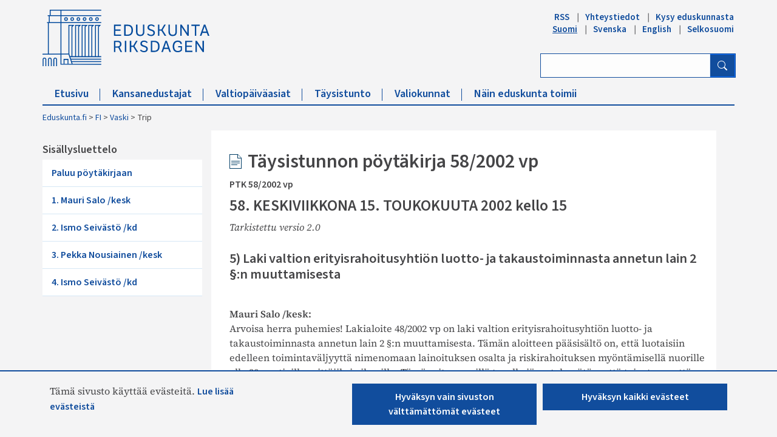

--- FILE ---
content_type: text/html; charset=utf-8
request_url: https://www.eduskunta.fi/FI/Vaski/sivut/trip.aspx?triptype=ValtiopaivaAsiakirjat&docid=PTK+58/2002+ke+p+4
body_size: 39821
content:


<!DOCTYPE html>

<html dir="ltr" lang="fi-FI">

    <head><meta name="GENERATOR" content="Microsoft SharePoint" /><meta http-equiv="Content-type" content="text/html; charset=utf-8" /><meta http-equiv="X-UA-Compatible" content="IE=10" /><meta http-equiv="Expires" content="0" /><meta property="og:image" content="http://www.eduskunta.fi/FI/PublishingImages/somejako_200x200.png" /><meta property="og:image" content="https://www.eduskunta.fi/FI/PublishingImages/somejako_200x200.png" /><meta charset="utf-8" /><meta name="msapplication-TileImage" content="/_layouts/15/images/SharePointMetroAppTile.png" /><meta name="msapplication-TileColor" content="#0072C6" /><title>
	
	Trip

</title><link id="ctl00_favicon" rel="shortcut icon" href="/_layouts/15/Eduskunta.Internet.Responsive.Layouts/images/favicon.ico" type="image/vnd.microsoft.icon" title="eduskunta favicon" aria-label="eduskunnan favicon" /><link id="CssLink-d75ea32406fd416385a05482794fa296" rel="stylesheet" type="text/css" href="/Style%20Library/fi-FI/Themable/Core%20Styles/pagelayouts15.css"/>
<link id="CssLink-774ccb3fb04e4b138cd9a437b3101cd9" rel="stylesheet" type="text/css" href="/_layouts/15/1035/styles/Themable/corev15.css?rev=L%2FacAW6VmQiKpZhiVTn%2Fuw%3D%3DTAG0"/>
<style id="SPThemeHideForms" type="text/css">body {opacity:0 !important}</style><script type="text/javascript">// <![CDATA[ 

var g_SPOffSwitches={};
// ]]>
</script>
<script type="text/javascript" src="/_layouts/15/1035/initstrings.js?rev=dbTGf9QxIZVlSRyIjxloqQ%3D%3DTAG0"></script>
<script type="text/javascript" src="/_layouts/15/init.js?rev=7M051im2VZYuo3LYANMFNw%3D%3DTAG0"></script>
<script type="text/javascript" src="/_layouts/15/theming.js?rev=SuLUbbwTXcxFWOWLFUsOkw%3D%3DTAG0"></script>
<script type="text/javascript" src="/ScriptResource.axd?d=MyJUplsHCyM6-fHYJ8rchBINCVMmGCFGZSX8Oha7PMzCvgVwImQe_ky6MKAFRaj8LVbWcJcwydVfR54SPOWjy60cKSqvjNUsJyX7rNaIQr4uBBqQYVneiwSVPC8G5TCEVPAAGOeNmZncd98iCm-fGt7eKSJgnQwzlAIC55DWKPsPGiKVK-mQ_wHucuhIbwvu0&amp;t=32e5dfca"></script>
<script type="text/javascript" src="/_layouts/15/blank.js?rev=u2TIeRLoD1hltvd38VWMSA%3D%3DTAG0"></script>
<script type="text/javascript" src="/ScriptResource.axd?d=KiIn1sseROeAglJPWllvX6COJd0DCkYJXLzWQ-xIxmzi-bFMz0bHeL1wkdrUBedxg6ET9stiylWZaPZmDDJrow6kZmIMcv02gfZmXdEyzHt2VudQwKjSwvxzr0uyG0az7C2CtQUQ7Rsh-S_jHQmKA2TuGa4gdHBmP4D05piP6FITJAhp5x928FtzCAWLwe_00&amp;t=32e5dfca"></script>
<script type="text/javascript">RegisterSod("require.js", "\u002f_layouts\u002f15\u002frequire.js?rev=bv3fWJhk0uFGpVwBxnZKNQ\u00253D\u00253DTAG0");</script>
<script type="text/javascript">RegisterSod("strings.js", "\u002f_layouts\u002f15\u002f1035\u002fstrings.js?rev=8hIJ1DEQ20Z6cfroHR4zog\u00253D\u00253DTAG0");</script>
<script type="text/javascript">RegisterSod("sp.res.resx", "\u002f_layouts\u002f15\u002f1035\u002fsp.res.js?rev=3GLdgrMj\u00252B6Yk1K6wZtJCXw\u00253D\u00253DTAG0");</script>
<script type="text/javascript">RegisterSod("sp.runtime.js", "\u002f_layouts\u002f15\u002fsp.runtime.js?rev=xgQHsn1FsKBngYIk51bWIQ\u00253D\u00253DTAG0");RegisterSodDep("sp.runtime.js", "sp.res.resx");</script>
<script type="text/javascript">RegisterSod("sp.js", "\u002f_layouts\u002f15\u002fsp.js?rev=oiJteNzaQ8klkWPYVvSu\u00252BQ\u00253D\u00253DTAG0");RegisterSodDep("sp.js", "sp.runtime.js");RegisterSodDep("sp.js", "sp.ui.dialog.js");RegisterSodDep("sp.js", "sp.res.resx");</script>
<script type="text/javascript">RegisterSod("sp.init.js", "\u002f_layouts\u002f15\u002fsp.init.js?rev=m6TwNy21vIIhzFD8Z3ignw\u00253D\u00253DTAG0");</script>
<script type="text/javascript">RegisterSod("sp.ui.dialog.js", "\u002f_layouts\u002f15\u002fsp.ui.dialog.js?rev=M\u00252B9IwfmIAPa2xaLAAO9MVQ\u00253D\u00253DTAG0");RegisterSodDep("sp.ui.dialog.js", "sp.init.js");RegisterSodDep("sp.ui.dialog.js", "sp.res.resx");</script>
<script type="text/javascript">RegisterSod("core.js", "\u002f_layouts\u002f15\u002fcore.js?rev=4hoPdZ7sKMJ2VcMHohg0sQ\u00253D\u00253DTAG0");RegisterSodDep("core.js", "strings.js");</script>
<script type="text/javascript">RegisterSod("menu.js", "\u002f_layouts\u002f15\u002fmenu.js?rev=m0qWcCf\u00252BM13mCr83q77aAA\u00253D\u00253DTAG0");</script>
<script type="text/javascript">RegisterSod("mQuery.js", "\u002f_layouts\u002f15\u002fmquery.js?rev=j6z6zGMkc7SQymi6LH04Pg\u00253D\u00253DTAG0");</script>
<script type="text/javascript">RegisterSod("callout.js", "\u002f_layouts\u002f15\u002fcallout.js?rev=o\u00252FLnahtJs0rDtYqEk6G7iA\u00253D\u00253DTAG0");RegisterSodDep("callout.js", "strings.js");RegisterSodDep("callout.js", "mQuery.js");RegisterSodDep("callout.js", "core.js");</script>
<script type="text/javascript">RegisterSod("sp.core.js", "\u002f_layouts\u002f15\u002fsp.core.js?rev=\u00252BxaR9ZE\u00252FzgxsUaXsb2kAtQ\u00253D\u00253DTAG0");RegisterSodDep("sp.core.js", "strings.js");RegisterSodDep("sp.core.js", "sp.init.js");RegisterSodDep("sp.core.js", "core.js");</script>
<script type="text/javascript">RegisterSod("clienttemplates.js", "\u002f_layouts\u002f15\u002fclienttemplates.js?rev=LZwTkS\u00252BBTbNEMKc\u00252B\u00252Bsodag\u00253D\u00253DTAG0");</script>
<script type="text/javascript">RegisterSod("sharing.js", "\u002f_layouts\u002f15\u002fsharing.js?rev=hUXyTdE8XM7mhVtoXRshDg\u00253D\u00253DTAG0");RegisterSodDep("sharing.js", "strings.js");RegisterSodDep("sharing.js", "mQuery.js");RegisterSodDep("sharing.js", "clienttemplates.js");RegisterSodDep("sharing.js", "core.js");</script>
<script type="text/javascript">RegisterSod("suitelinks.js", "\u002f_layouts\u002f15\u002fsuitelinks.js?rev=CE1xxq82scGzoUrhuMIaDg\u00253D\u00253DTAG0");RegisterSodDep("suitelinks.js", "strings.js");RegisterSodDep("suitelinks.js", "core.js");</script>
<script type="text/javascript">RegisterSod("userprofile", "\u002f_layouts\u002f15\u002fsp.userprofiles.js?rev=OI6nlIZVY3NhH3EQOIp0XA\u00253D\u00253DTAG0");RegisterSodDep("userprofile", "sp.runtime.js");</script>
<script type="text/javascript">RegisterSod("followingcommon.js", "\u002f_layouts\u002f15\u002ffollowingcommon.js?rev=cjAX4rdnBAcUWg6Xq5IAVQ\u00253D\u00253DTAG0");RegisterSodDep("followingcommon.js", "strings.js");RegisterSodDep("followingcommon.js", "sp.js");RegisterSodDep("followingcommon.js", "userprofile");RegisterSodDep("followingcommon.js", "core.js");RegisterSodDep("followingcommon.js", "mQuery.js");</script>
<script type="text/javascript">RegisterSod("profilebrowserscriptres.resx", "\u002f_layouts\u002f15\u002f1035\u002fprofilebrowserscriptres.js?rev=8b8tWP6c\u00252By0dqeChLrPtRg\u00253D\u00253DTAG0");</script>
<script type="text/javascript">RegisterSod("sp.ui.mysitecommon.js", "\u002f_layouts\u002f15\u002fsp.ui.mysitecommon.js?rev=A\u00252FdfJj5iYAD\u00252Bm9rYFWJfkQ\u00253D\u00253DTAG0");RegisterSodDep("sp.ui.mysitecommon.js", "sp.init.js");RegisterSodDep("sp.ui.mysitecommon.js", "sp.runtime.js");RegisterSodDep("sp.ui.mysitecommon.js", "userprofile");RegisterSodDep("sp.ui.mysitecommon.js", "profilebrowserscriptres.resx");</script>
<script type="text/javascript">RegisterSod("browserScript", "\u002f_layouts\u002f15\u002fie55up.js?rev=E\u00252FAJnr2CRSZ3k\u00252FxLv\u00252Bqurw\u00253D\u00253DTAG0");RegisterSodDep("browserScript", "strings.js");</script>
<script type="text/javascript">RegisterSod("inplview", "\u002f_layouts\u002f15\u002finplview.js?rev=ZPF5pyZEU32c\u00252BygyZ5kPuw\u00253D\u00253DTAG0");RegisterSodDep("inplview", "strings.js");RegisterSodDep("inplview", "core.js");RegisterSodDep("inplview", "clienttemplates.js");RegisterSodDep("inplview", "sp.js");</script>
<script type="text/javascript">RegisterSod("cui.js", "\u002f_layouts\u002f15\u002fcui.js?rev=2pQBwpRbvMPNnIyEu4spaA\u00253D\u00253DTAG0");</script>
<script type="text/javascript">RegisterSod("ribbon", "\u002f_layouts\u002f15\u002fsp.ribbon.js?rev=4F032iqXA267DfUAfwwBGg\u00253D\u00253DTAG0");RegisterSodDep("ribbon", "strings.js");RegisterSodDep("ribbon", "core.js");RegisterSodDep("ribbon", "sp.core.js");RegisterSodDep("ribbon", "sp.js");RegisterSodDep("ribbon", "cui.js");RegisterSodDep("ribbon", "sp.res.resx");RegisterSodDep("ribbon", "sp.runtime.js");RegisterSodDep("ribbon", "inplview");</script>
<script type="text/javascript">RegisterSod("offline.js", "\u002f_layouts\u002f15\u002foffline.js?rev=pZGs1ogrcEH8drmIytBzRA\u00253D\u00253DTAG0");</script>
<script type="text/javascript">RegisterSod("WPAdderClass", "\u002f_layouts\u002f15\u002fwpadder.js?rev=B\u00252FVIYxB78DP2qWg6RvucOg\u00253D\u00253DTAG0");</script>
<link type="text/xml" rel="alternate" href="/FI/vaski/_vti_bin/spsdisco.aspx" />
		    
	
	

		    <link rel="canonical" href="https://www.eduskunta.fi:443/FI/vaski/sivut/trip.aspx?triptype=ValtiopaivaAsiakirjat&amp;docid=PTK+58/2002+ke+p+4" /><meta name="viewport" content="user-scalable=yes, width=1238, maximum-scale=5.0, minimum-scale=0.25"/>
		    
	    

<!-- Bootstrap CSS -->
<link rel="stylesheet" type="text/css" href="/_layouts/15/Eduskunta.Internet.Responsive.Layouts/css/bootstrap.min.css?v=20250528090338"/>
<link rel="stylesheet" type="text/css" href="/_layouts/15/Eduskunta.Internet.Responsive.Layouts/css/bootstrap-icons.css?v=20250528090338"/>
<link rel="stylesheet" type="text/css" href="/_layouts/15/Eduskunta.Internet.Responsive.Layouts/css/bootstrap-custom.css?v=20250528090338"/>
<link rel="stylesheet" type="text/css" href="/_layouts/15/Eduskunta.Internet.Responsive.Layouts/css/jquery-ui.css?v=20250528090338"/>
<link rel="stylesheet" type="text/css" href="/_layouts/15/Eduskunta.Internet.Responsive.Layouts/css/custom.css?v=20250528090338"/>
<link rel="stylesheet" type="text/css" href="/_layouts/15/Eduskunta.Internet.Responsive.Layouts/css/vaski.css?v=20250528090338"/>
<link rel="stylesheet" type="text/css" href="/_layouts/15/Eduskunta.Internet.Responsive.Layouts/css/vaski_2020.css?v=20250528090338"/>

<div id="ctl00_CssRegistration_KasittelytiedotStylesPanel">
	    

</div>

<!-- Styles for edit mode only-->

        
<!-- jQuery base library first, then custom jquery ui, then Tether, then Bootstrap JS. -->
<script src="/_layouts/15/Eduskunta.Internet.Responsive.Layouts/js/jquery-3.6.0.min.js?v=20250528090338"></script>
<script src="/_layouts/15/Eduskunta.Internet.Layouts/js/jquery-ui-1.10.4.custom.min.js?v=20250528090338"></script> 
<script src="/_layouts/15/Eduskunta.Internet.Responsive.Layouts/js/bootstrap.min.js?v=20250528090338"></script>
<script src="/_layouts/15/Eduskunta.Internet.Responsive.Layouts/js/custom-jquery.js?v=20250528090338"></script> 
<script src="/_layouts/15/Eduskunta.Internet.Responsive.Layouts/js/CookieConsent.js?v=20250528090338"></script>
<script src="/_layouts/15/Eduskunta.Internet.Responsive.Layouts/js/RESTTopNavigation.js?v=20250528090338"></script>
<!-- omat js-funktiot -->

<div id="ctl00_CssRegistration_KasittelytiedotJSPanel">
	    

</div>


        
        <!-- viewport setting is placed here because otherwise other possible viewport settings would override it -->
        <meta name="viewport" content="width=device-width, initial-scale=1" /><link type="text/css" rel="stylesheet" href="/_layouts/15/CGi.Edk.Trip/tyylit.css" /><link type="text/css" rel="stylesheet" href="/_layouts/15/CGi.Edk.Trip/Couchdb.css" /><style type="text/css">
	.s4-skipribbonshortcut { display:none; }

</style></head>

    <body>
        
        <noscript><div class='noindex'>Yrität ehkä käyttää tätä sivustoa palvelimen suojatusta selaimesta. Ota komentosarjat käyttöön ja lataa tämä sivu uudelleen.</div></noscript>
        
        
        <form method="post" action="./trip.aspx?triptype=ValtiopaivaAsiakirjat&amp;docid=PTK+58%2f2002+ke+p+4" onsubmit="javascript:return WebForm_OnSubmit();" id="aspnetForm">
<div class="aspNetHidden">
<input type="hidden" name="_wpcmWpid" id="_wpcmWpid" value="" />
<input type="hidden" name="wpcmVal" id="wpcmVal" value="" />
<input type="hidden" name="MSOWebPartPage_PostbackSource" id="MSOWebPartPage_PostbackSource" value="" />
<input type="hidden" name="MSOTlPn_SelectedWpId" id="MSOTlPn_SelectedWpId" value="" />
<input type="hidden" name="MSOTlPn_View" id="MSOTlPn_View" value="0" />
<input type="hidden" name="MSOTlPn_ShowSettings" id="MSOTlPn_ShowSettings" value="False" />
<input type="hidden" name="MSOGallery_SelectedLibrary" id="MSOGallery_SelectedLibrary" value="" />
<input type="hidden" name="MSOGallery_FilterString" id="MSOGallery_FilterString" value="" />
<input type="hidden" name="MSOTlPn_Button" id="MSOTlPn_Button" value="none" />
<input type="hidden" name="__EVENTTARGET" id="__EVENTTARGET" value="" />
<input type="hidden" name="__EVENTARGUMENT" id="__EVENTARGUMENT" value="" />
<input type="hidden" name="__REQUESTDIGEST" id="__REQUESTDIGEST" value="noDigest" />
<input type="hidden" name="MSOSPWebPartManager_DisplayModeName" id="MSOSPWebPartManager_DisplayModeName" value="Browse" />
<input type="hidden" name="MSOSPWebPartManager_ExitingDesignMode" id="MSOSPWebPartManager_ExitingDesignMode" value="false" />
<input type="hidden" name="MSOWebPartPage_Shared" id="MSOWebPartPage_Shared" value="" />
<input type="hidden" name="MSOLayout_LayoutChanges" id="MSOLayout_LayoutChanges" value="" />
<input type="hidden" name="MSOLayout_InDesignMode" id="MSOLayout_InDesignMode" value="" />
<input type="hidden" name="_wpSelected" id="_wpSelected" value="" />
<input type="hidden" name="_wzSelected" id="_wzSelected" value="" />
<input type="hidden" name="MSOSPWebPartManager_OldDisplayModeName" id="MSOSPWebPartManager_OldDisplayModeName" value="Browse" />
<input type="hidden" name="MSOSPWebPartManager_StartWebPartEditingName" id="MSOSPWebPartManager_StartWebPartEditingName" value="false" />
<input type="hidden" name="MSOSPWebPartManager_EndWebPartEditing" id="MSOSPWebPartManager_EndWebPartEditing" value="false" />
<input type="hidden" name="_maintainWorkspaceScrollPosition" id="_maintainWorkspaceScrollPosition" value="0" />
<input type="hidden" name="__VIEWSTATE" id="__VIEWSTATE" value="/[base64]" />
</div>

<script type="text/javascript">
//<![CDATA[
var theForm = document.forms['aspnetForm'];
if (!theForm) {
    theForm = document.aspnetForm;
}
function __doPostBack(eventTarget, eventArgument) {
    if (!theForm.onsubmit || (theForm.onsubmit() != false)) {
        theForm.__EVENTTARGET.value = eventTarget;
        theForm.__EVENTARGUMENT.value = eventArgument;
        theForm.submit();
    }
}
//]]>
</script>


<script src="/WebResource.axd?d=8aRDaUA_vPHY08l4TDJnVtOc0p09vwuIUDD18mhHhYa5McQn5pNVldmQeVU3IJOME1MEksgm53pBiD3Vnq_HSkkKbR2r1_7FKHTW7tAknRQ1&amp;t=638901879720898773" type="text/javascript"></script>


<script type="text/javascript">
//<![CDATA[
var MSOWebPartPageFormName = 'aspnetForm';
var g_presenceEnabled = true;
var g_wsaEnabled = false;

var g_correlationId = '383aefa1-86bf-907a-9c9e-d38b7c9a2478';
var g_wsaQoSEnabled = false;
var g_wsaQoSDataPoints = [];
var g_wsaRUMEnabled = false;
var g_wsaLCID = 1035;
var g_wsaListTemplateId = 850;
var g_wsaSiteTemplateId = 'VASKISITEDEFINITION#0';
var _spPageContextInfo={"webServerRelativeUrl":"/FI/vaski","webAbsoluteUrl":"https://www.eduskunta.fi/FI/vaski","viewId":"","listId":"{792981cb-195f-454f-a383-194887aebff0}","listPermsMask":{"High":0,"Low":196673},"listUrl":"/FI/vaski/Sivut","listTitle":"Sivut","listBaseTemplate":850,"viewOnlyExperienceEnabled":false,"blockDownloadsExperienceEnabled":false,"idleSessionSignOutEnabled":false,"cdnPrefix":"","siteAbsoluteUrl":"https://www.eduskunta.fi","siteId":"{f22aa19f-b34a-4753-b389-6cdb5bce8a17}","showNGSCDialogForSyncOnTS":false,"supportPoundStorePath":true,"supportPercentStorePath":true,"siteSubscriptionId":null,"CustomMarkupInCalculatedFieldDisabled":true,"AllowCustomMarkupInCalculatedField":false,"isSPO":false,"farmLabel":null,"serverRequestPath":"/FI/Vaski/sivut/trip.aspx","layoutsUrl":"_layouts/15","webId":"{83541707-09d0-4fdb-9ee4-1a9ed124a1c1}","webTitle":"Vaski","webTemplate":"100010","webTemplateConfiguration":"VASKISITEDEFINITION#0","webDescription":"","tenantAppVersion":"0","isAppWeb":false,"webLogoUrl":"_layouts/15/images/siteicon.png","webLanguage":1035,"currentLanguage":1035,"currentUICultureName":"fi-FI","currentCultureName":"fi-FI","currentCultureLCID":1035,"env":null,"nid":0,"fid":0,"serverTime":"2026-01-21T16:50:11.6194028Z","siteClientTag":"2826$$16.0.10417.20075","crossDomainPhotosEnabled":false,"openInClient":false,"Has2019Era":true,"webUIVersion":15,"webPermMasks":{"High":0,"Low":196673},"pageListId":"{792981cb-195f-454f-a383-194887aebff0}","pageItemId":2,"pagePermsMask":{"High":0,"Low":196673},"pagePersonalizationScope":1,"userEmail":"","userId":0,"userLoginName":null,"userDisplayName":null,"isAnonymousUser":true,"isAnonymousGuestUser":false,"isEmailAuthenticationGuestUser":false,"isExternalGuestUser":false,"systemUserKey":null,"alertsEnabled":false,"siteServerRelativeUrl":"/","allowSilverlightPrompt":"True","themeCacheToken":"/FI/vaski::2:","themedCssFolderUrl":null,"themedImageFileNames":null,"modernThemingEnabled":true,"isSiteAdmin":false,"ExpFeatures":[480216468,1884350801,1158731092,62197791,538521105,335811073,4194306,34614301,268500996,-1946025984,28445328,-2147475455,134291456,65536,288,950272,1282,808326148,134217873,0,0,-1073217536,545285252,18350656,-467402752,6291457,-2147483644,1074794496,-1728053184,1845537108,622628,4102,0,0,0,0,0,0,0,0,0,0,0,0,0,0,0],"killSwitches":{},"InternalValidAuthorities":["internet-integraatio.eduskunta.fi","sisalto.eduskunta.fi","sisalto.eduskunta.fi","www.eduskunta.fi","www.riksdagen.fi","www.parliament.fi","www.riksdagen.fi","www.parliament.fi","www.eduskunta.fi"],"CorrelationId":"383aefa1-86bf-907a-9c9e-d38b7c9a2478","hasManageWebPermissions":false,"isNoScriptEnabled":false,"groupId":null,"groupHasHomepage":true,"groupHasQuickLaunchConversationsLink":false,"departmentId":null,"hubSiteId":null,"hasPendingWebTemplateExtension":false,"isHubSite":false,"isWebWelcomePage":false,"siteClassification":"","hideSyncButtonOnODB":false,"showNGSCDialogForSyncOnODB":false,"sitePagesEnabled":false,"sitePagesFeatureVersion":0,"DesignPackageId":"00000000-0000-0000-0000-000000000000","groupType":null,"groupColor":"#e3068b","siteColor":"#e3068b","headerEmphasis":0,"navigationInfo":null,"guestsEnabled":false,"MenuData":{"SignInUrl":"/FI/vaski/_layouts/15/Authenticate.aspx?Source=%2FFI%2FVaski%2Fsivut%2Ftrip%2Easpx%3Ftriptype%3DValtiopaivaAsiakirjat%26docid%3DPTK%252058%252F2002%2520ke%2520p%25204"},"RecycleBinItemCount":-1,"PublishingFeatureOn":true,"PreviewFeaturesEnabled":false,"disableAppViews":false,"disableFlows":false,"serverRedirectedUrl":null,"formDigestValue":"0xD038433EB3B472DD047D3D036893267E3B3C412B4542ADCF34915D8E2829A42BD78CEFBF4DDC9D473E490A12F4E7D52588653A761AE0D28BDA577BE7FAAD5108,21 Jan 2026 16:50:11 -0000","maximumFileSize":10240,"formDigestTimeoutSeconds":1800,"canUserCreateMicrosoftForm":false,"canUserCreateVisioDrawing":true,"readOnlyState":null,"isTenantDevSite":false,"preferUserTimeZone":false,"userTimeZoneData":null,"userTime24":false,"userFirstDayOfWeek":null,"webTimeZoneData":null,"webTime24":false,"webFirstDayOfWeek":null,"isSelfServiceSiteCreationEnabled":null,"alternateWebAppHost":"","aadTenantId":"","aadUserId":"","aadInstanceUrl":"","msGraphEndpointUrl":"https://","allowInfectedDownload":true};_spPageContextInfo.updateFormDigestPageLoaded=new Date();_spPageContextInfo.clientServerTimeDelta=new Date(_spPageContextInfo.serverTime)-new Date();if(typeof(define)=='function'){define('SPPageContextInfo',[],function(){return _spPageContextInfo;});}var L_Menu_BaseUrl="/FI/vaski";
var L_Menu_LCID="1035";
var L_Menu_SiteTheme="null";
document.onreadystatechange=fnRemoveAllStatus; function fnRemoveAllStatus(){removeAllStatus(true)};Flighting.ExpFeatures = [480216468,1884350801,1158731092,62197791,538521105,335811073,4194306,34614301,268500996,-1946025984,28445328,-2147475455,134291456,65536,288,950272,1282,808326148,134217873,0,0,-1073217536,545285252,18350656,-467402752,6291457,-2147483644,1074794496,-1728053184,1845537108,622628,4102,0,0,0,0,0,0,0,0,0,0,0,0,0,0,0]; (function()
{
    if(typeof(window.SP) == "undefined") window.SP = {};
    if(typeof(window.SP.YammerSwitch) == "undefined") window.SP.YammerSwitch = {};

    var ysObj = window.SP.YammerSwitch;
    ysObj.IsEnabled = false;
    ysObj.TargetYammerHostName = "www.yammer.com";
} )(); var _spWebPartComponents = new Object();
                var g_syncButtonUsePopup = true;
                //]]>
</script>

<script src="/_layouts/15/blank.js?rev=u2TIeRLoD1hltvd38VWMSA%3D%3DTAG0" type="text/javascript"></script>
<script type="text/javascript">
//<![CDATA[
window.SPThemeUtils && SPThemeUtils.RegisterCssReferences([{"Url":"\u002fStyle Library\u002ffi-FI\u002fThemable\u002fCore Styles\u002fpagelayouts15.css","OriginalUrl":"\u002fStyle Library\u002ffi-FI\u002fThemable\u002fCore Styles\u002fpagelayouts15.css","Id":"CssLink-d75ea32406fd416385a05482794fa296","ConditionalExpression":"","After":"","RevealToNonIE":"false"},{"Url":"\u002f_layouts\u002f15\u002f1035\u002fstyles\u002fThemable\u002fcorev15.css?rev=L\u00252FacAW6VmQiKpZhiVTn\u00252Fuw\u00253D\u00253DTAG0","OriginalUrl":"\u002f_layouts\u002f15\u002f1035\u002fstyles\u002fThemable\u002fcorev15.css?rev=L\u00252FacAW6VmQiKpZhiVTn\u00252Fuw\u00253D\u00253DTAG0","Id":"CssLink-774ccb3fb04e4b138cd9a437b3101cd9","ConditionalExpression":"","After":"","RevealToNonIE":"false"}]);
(function(){

        if (typeof(_spBodyOnLoadFunctions) === 'undefined' || _spBodyOnLoadFunctions === null) {
            return;
        }
        _spBodyOnLoadFunctions.push(function() {
            SP.SOD.executeFunc('core.js', 'FollowingDocument', function() { FollowingDocument(); });
        });
    })();(function(){

        if (typeof(_spBodyOnLoadFunctions) === 'undefined' || _spBodyOnLoadFunctions === null) {
            return;
        }
        _spBodyOnLoadFunctions.push(function() {
            SP.SOD.executeFunc('core.js', 'FollowingCallout', function() { FollowingCallout(); });
        });
    })();if (typeof(DeferWebFormInitCallback) == 'function') DeferWebFormInitCallback();function WebForm_OnSubmit() {
UpdateFormDigest('\u002fFI\u002fvaski', 1440000);
                    var workspaceElem = GetCachedElement("s4-workspace");
                    if (workspaceElem != null)
                    {
                        var scrollElem = GetCachedElement("_maintainWorkspaceScrollPosition");
                        if (scrollElem != null)
                        {
                            scrollElem.value = workspaceElem.scrollTop;
                        }
                    };
                if (typeof(_spFormOnSubmitWrapper) != 'undefined') {return _spFormOnSubmitWrapper();} else {return true;};
return true;
}
//]]>
</script>

<div class="aspNetHidden">

	<input type="hidden" name="__VIEWSTATEGENERATOR" id="__VIEWSTATEGENERATOR" value="BAB98CB3" />
	<input type="hidden" name="__SCROLLPOSITIONX" id="__SCROLLPOSITIONX" value="0" />
	<input type="hidden" name="__SCROLLPOSITIONY" id="__SCROLLPOSITIONY" value="0" />
	<input type="hidden" name="__EVENTVALIDATION" id="__EVENTVALIDATION" value="/wEdAAxVLu8S87hbmEMEAAtJeZCNMTZk9qLGncDjImqxppn1M4NJ9l6r4t2bC+Z2jAZb6zikU6rzHfskimiMv3+Ro/WqT2eo8erPcDzVe9xWhVgWfl3krweQe+sX7Bw0cykmBhEyutdfdSHRCB2BVkFHXz49oYwnMyt5pXHaV6hNOphJ68EVdOf92TEgCUHvC+pk7FKn2vRUa4smtGq1zsZKYJ2E9PzOzjUm9Hf4yNroKoOruzszDbe7OmJHAv3SOhUGUG+nRoIugAFO4nnQT/X4BpODx9B8mf99602BfrXAuMgYVA==" />
</div>
	        <script type="text/javascript"> var submitHook = function () { return false; }; theForm._spOldSubmit = theForm.submit; theForm.submit = function () { if (!submitHook()) { this._spOldSubmit(); } }; </script>
	        <span id="DeltaSPWebPartManager">
		        
	        </span>
	        <script type="text/javascript">
//<![CDATA[
Sys.WebForms.PageRequestManager._initialize('ctl00$ScriptManager', 'aspnetForm', ['fctl00$WebPartAdderUpdatePanel',''], [], ['ctl00$WebPartAdder',''], 90, 'ctl00');
//]]>
</script>

	        <span id="DeltaDelegateControls">
		        
		        
	        </span>
            <a id="HiddenAnchor" href="javascript:;" style="display:none;"></a>

        

		    <div id="ms-hcTest"></div>

			<!--ribbon row-->
		    <div id="s4-ribbonrow" style="display:none;">
		        <div id="globalNavBox" class="noindex">
                    <div id="ribbonBox">
	                    <div id="s4-ribboncont">
		                    <div id="DeltaSPRibbon">
	
			                    

			                    <div class='ms-cui-ribbonTopBars'><div class='ms-cui-topBar1'></div><div class='ms-cui-topBar2'><div id='RibbonContainer-TabRowLeft' class='ms-cui-TabRowLeft ms-core-defaultFont ms-dialogHidden'>
				                    </div><div id='RibbonContainer-TabRowRight' class='ms-cui-TabRowRight s4-trc-container s4-notdlg ms-core-defaultFont'>
					                    
					                    <!--<a onmouseover="this.firstChild.firstChild.style.left=&#39;-217px&#39;; this.firstChild.firstChild.style.top=&#39;-192px&#39;;" onmouseout="this.firstChild.firstChild.style.left=&#39;-218px&#39;; this.firstChild.firstChild.style.top=&#39;-48px&#39;;" onclick="SP.SOD.executeFunc(&#39;followingcommon.js&#39;, &#39;FollowSite&#39;, function() { FollowSite(); }); return false;" id="site_follow_button" title="Seuraa tätä sivustoa ja siirry sille kätevästi sivustosivulta" class="ms-promotedActionButton" href="javascript:WebForm_DoPostBackWithOptions(new WebForm_PostBackOptions(&quot;ctl00$site_follow_button&quot;, &quot;&quot;, true, &quot;&quot;, &quot;&quot;, false, true))" style="display:inline-block;"><span style="height:16px;width:16px;position:relative;display:inline-block;overflow:hidden;" class="s4-clust ms-promotedActionButton-icon"><img src="/_layouts/15/images/spcommon.png?rev=43#ThemeKey=spcommon" alt="Seuraa" style="position:absolute;left:-218px;top:-48px;" /></span><span class="ms-promotedActionButton-text">Seuraa</span></a>-->
					                    
					                    
                                        <span id="fullscreenmodebox" class="ms-qatbutton">
	                                        <span id="fullscreenmode">
		                                        <a onmouseover="this.firstChild.firstChild.firstChild.style.left=&#39;-125px&#39;; this.firstChild.firstChild.firstChild.style.top=&#39;-178px&#39;;" onmouseout="this.firstChild.firstChild.firstChild.style.left=&#39;-143px&#39;; this.firstChild.firstChild.firstChild.style.top=&#39;-178px&#39;;" id="ctl00_fullscreenmodeBtn" title="Sisällön aktiivisuus" onclick="SetFullScreenMode(true);PreventDefaultNavigation();return false;" href="../../../_catalogs/masterpage/#" style="display:inline-block;height:30px;width:30px;"><span style="display:inline-block;overflow:hidden;height:16px;width:16px;padding-left:7px;padding-top:7px;padding-right:7px;padding-bottom:7px;"><span style="height:16px;width:16px;position:relative;display:inline-block;overflow:hidden;" class="s4-clust"><img src="/_layouts/15/images/spcommon.png?rev=23#ThemeKey=spcommon" alt="Sisällön aktiivisuus" style="border:0;position:absolute;left:-143px;top:-178px;" /></span></span></a>
	                                        </span>
	                                        <span id="exitfullscreenmode" style="display: none;">
		                                        <a onmouseover="this.firstChild.firstChild.firstChild.style.left=&#39;-179px&#39;; this.firstChild.firstChild.firstChild.style.top=&#39;-96px&#39;;" onmouseout="this.firstChild.firstChild.firstChild.style.left=&#39;-107px&#39;; this.firstChild.firstChild.firstChild.style.top=&#39;-178px&#39;;" id="ctl00_exitfullscreenmodeBtn" title="Sisällön aktiivisuus" onclick="SetFullScreenMode(false);PreventDefaultNavigation();return false;" href="../../../_catalogs/masterpage/#" style="display:inline-block;height:30px;width:30px;"><span style="display:inline-block;overflow:hidden;height:16px;width:16px;padding-left:7px;padding-top:7px;padding-right:7px;padding-bottom:7px;"><span style="height:16px;width:16px;position:relative;display:inline-block;overflow:hidden;" class="s4-clust"><img src="/_layouts/15/images/spcommon.png?rev=23#ThemeKey=spcommon" alt="Sisällön aktiivisuus" style="border:0;position:absolute;left:-107px;top:-178px;" /></span></span></a>
	                                        </span>
                                        </span>
                                        
                                        
				                    </div></div></div>
		                    
</div>
	                    </div>
	                    <span id="DeltaSPNavigation">
		                    
			                    <span id="ctl00_SPNavigation_ctl00_publishingRibbon"></span>

		                    
	                    </span>
                    </div>
                    <div id="DeltaWebPartAdderUpdatePanelContainer" class="ms-core-webpartadder">
	
                        <div id="WebPartAdderUpdatePanelContainer">
	                        <div id="ctl00_WebPartAdderUpdatePanel">
		
		                            <span id="ctl00_WebPartAdder"></span>
	                            
	</div>
                        </div>
                    
</div>
		        </div>
		    </div>
            <!--/ribbon row-->
            <!--workspace-->
		    <div id="s4-workspace" class="ms-core-overlay">
				<!-- cookie consent -->
                <div class="consent-container noindex" id="consent-container" style="display: none;">
                    <div class="container">
	                    <div class="consent-content row" id="consent-content">
                            <div class="col-sm-4 col-md-3 col-xl-4">
		                        <div class="consent-left">
			                        <p id="consent_description">
                                        Tämä sivusto käyttää evästeitä.
                                        <a href="https://www.eduskunta.fi/FI/Sivut/Evasteet.aspx" id="learnMoreLink">Lue lisää evästeistä</a>
			                        </p>     
		                        </div>
                            </div>
                            <div class="col-sm-8 col-md-9 col-xl-8">
		                        <div class="consent-right">
			                        <button class="btn-consent-reject edk-btn edk-btn-blue" onclick="rejectCookies(); return false;"><span>Hyväksyn vain sivuston välttämättömät evästeet</span></button>
			                        <button class="btn-consent-accept edk-btn edk-btn-blue" onclick="acceptCookies(); return false;"><span>Hyväksyn kaikki evästeet</span></button>
		                        </div>  
                            </div>
	                    </div>
                    </div>
                </div>
                <!-- cookie consent end -->

                <!-- cookie settings -->
                <div class="cookie-settings noindex" id="cookieSettings" style="display: none;">
                    <div class="container">
	                    <div class="consent-content row">
                            <div class="col-sm-12">
				                <h2 id="cookieSettingsTitle">
                                    Evästeasetukset
				                </h2>
				                <p id="cookieSettingsDescription">
                                    Alta näet tarkemmin, mitä evästeitä käytämme, ja voit valita, mitkä evästeet hyväksyt. Paina lopuksi Tallenna ja sulje. Tarvittaessa voit muuttaa evästeasetuksia milloin tahansa. Lue tarkemmin evästekäytännöistämme.
				                </p>
                                <div class="cookie-settings-items-container">
				                    <p id="essential_cookies_description">
                                        Hakupalvelujen välttämättömät evästeet mahdollistavat hakupalvelujen ja hakutulosten käytön. Näitä evästeitä käyttäjä ei voi sulkea pois käytöstä.
				                    </p>
				                    <div class="cookie-item">
					                    <p id="consent_category_content_description_analytics">
                                            Keräämme ei-välttämättömien evästeiden avulla sivuston kävijätilastoja ja analysoimme tietoja. Tavoitteenamme on kehittää sivustomme laatua ja sisältöjä käyttäjälähtöisesti.
					                    </p>
					                    <div class="edk_checkbox_wrapper">
                                            <label class="container">
						                        Hyväksy tilastointievästeet
						                        <input name="analytics" type="checkbox" id="checkboxAnalytics">
						                        <span class="checkmark"></span>
					                        </label>
					                    </div>
				                    </div>
                                    <div class="cookie-settings-footer" id="cookieSettingsFooter">
				                        <button class="consent-opt-in-button edk-btn edk-btn-white" onclick="saveAndClose(); return false;">
                                            Tallenna ja sulje
				                        </button>
                                    </div>
                                </div>
                            </div>
                        </div>
                    </div>
                </div>
                <!-- cookie settings end -->

                <!-- Estettömyyslinkki sisältöön/tarvitsee ankkurilinkin -->
                <p><a href="#accessibility-link-content-area" class="edk-accessibility-shortcut-link visually-hidden-focusable">
                    Ohita päänavigaatio
                </a></p>
                <p><a href="#sisaltoon" class="edk-accessibility-shortcut-link visually-hidden-focusable">
                    Siirry sisältöön
                </a></p>
				<div id="edk-banner"></div>	
			    
			
		        <div id="s4-bodyContainer">
		            <!-- Site header -->
                    <div id="edk-header" class="edk-internet-header">
                        <div class="container">
                            <div id="topheader" class="row" role="banner">
		                            <div class="col-sm-6">
		                                

<!-- Estettömyyslinkki sisältöön -->
<a href="/FI/sivut/default.aspx" id="ctl00_eduskuntaSiteLogo_siteLogoLink" class="edk-logo">
    <img id="ctl00_eduskuntaSiteLogo_LogoImage" class="img-responsive" src="/_layouts/15/Eduskunta.Internet.Responsive.Layouts/images/edk_logo.svg" alt="eduskunta.fi -etusivulle" />
</a>

                                    </div>
                                    <div id="toollinks" class="col-sm-6">
                                        <div id="ctl00_NoIndex_ToolLinks" class="noindex">
	
                                            
        <a href="/FI/Sivut/RSS.aspx" target='_self' onclick="">RSS</a>
    
        |
    
        <a href="/FI/naineduskuntatoimii/Organisaatio/yhteystiedot/Sivut/default.aspx" target='_self' onclick="">Yhteystiedot</a>
    
        |
    
        <a href="/FI/naineduskuntatoimii/Sivut/kysy-eduskunnasta.aspx" target='_self' onclick="">Kysy eduskunnasta</a>
    

                                            <br>
                                            <a id="ctl00_LanguageLinkList_langugaLink_Finnish" class="langugaLink-selected" href="javascript:WebForm_DoPostBackWithOptions(new WebForm_PostBackOptions(&quot;ctl00$LanguageLinkList$langugaLink_Finnish&quot;, &quot;&quot;, true, &quot;&quot;, &quot;&quot;, false, true))">Suomi</a>
|
<a id="ctl00_LanguageLinkList_langugaLink_Swedish" href="javascript:WebForm_DoPostBackWithOptions(new WebForm_PostBackOptions(&quot;ctl00$LanguageLinkList$langugaLink_Swedish&quot;, &quot;&quot;, true, &quot;&quot;, &quot;&quot;, false, true))">Svenska</a>
|
<a id="ctl00_LanguageLinkList_langugaLink_English" href="javascript:WebForm_DoPostBackWithOptions(new WebForm_PostBackOptions(&quot;ctl00$LanguageLinkList$langugaLink_English&quot;, &quot;&quot;, true, &quot;&quot;, &quot;&quot;, false, true))">English</a>
|

        <a href="/FI/selkosuomi/Sivut/default.aspx" target='_self' onclick="">Selkosuomi</a>
    

                                        
</div>
		                            <!-- Haku -->
                                    <div id="DeltaPlaceHolderSearchArea" class="ms-mpSearchBox ms-floatRight">
	
                                        
                                            

<div class="custom-search-input-wrapper">
    <div class="input-group col-md-12">
        <input name="ctl00$PlaceHolderSearchArea$searchBox$searchTextBox" type="text" id="ctl00_PlaceHolderSearchArea_searchBox_searchTextBox" class="search-query form-control shadow-none custom-searchbox" aria-label="Kirjoita hakusana" onKeyPress="doSearch(&#39;ctl00_PlaceHolderSearchArea_searchBox_btnSearch&#39;,event)" />
        <span class="input-group-btn">
            <button onclick="if (typeof(Page_ClientValidate) == 'function') Page_ClientValidate(''); __doPostBack('ctl00$PlaceHolderSearchArea$searchBox$btnSearch','')" id="ctl00_PlaceHolderSearchArea_searchBox_btnSearch" class="btn btn-primary shadow-none" type="submit" name="Hae" aria-label="Hae">
                <span class="bi bi-search"></span>
            </button>
        </span>
    </div>
</div>

<script type=text/javascript>
    function doSearch(buttonName, e) {
        var key;

        if (window.event)
            key = window.event.keyCode;
        else
            key = e.which;

        if (key == 13) {
            var btn = document.getElementById(buttonName);
            if (btn != null) {
                btn.click();
                event.keyCode = 0
            }
        }
    }
</script>

                                        
                                    
</div>
		                            <!-- Haku end -->
		                        </div>
                            </div>
                            <!--Eduskunta Main Navigation-->
							<div id="ctl00_NoIndex_SiteNavi" class="noindex">
								<div id="TopNavigation-div" role="navigation" aria-labelledby="TopNavigation">
									<div class="spinner-border" id="topNavigationLoading" role="status">
										<span class="visually-hidden">Loading...</span>
									</div>
									<nav class="navbar navbar-expand-lg navbar-default" id="TopNavigation" aria-label="Päänavigaatio">
											<div class="container-fluid">
												<div id="top-navbar" class="navbar-collapse collapse"></div>
											</div>									
									</nav>
								</div>
							</div>

							<!-- Site navigation dropdown/mobile -->
							<div class="noindex" ID="NoIndex_HamburgerNavi">
								<div id="HamburgerNavigation-div" role="navigation" aria-labelledby="Mobiilipäävalikko">
									<nav id="hamburgerNavigation" class="navbar navbar-expand-lg navbar-default" aria-label="Hampurilaisvalikko">
										<div class="container-fluid">
												<div class="navbar-header">
													<a id="mobileSiteLogoLink" class="navbar-brand edk-logo" href="/FI">
														<img id="LogoImage" class="img-responsive" alt="Eduskunta" src="/_layouts/15/Eduskunta.Internet.Responsive.Layouts/images/edk_logo.svg" />
													</a>
													<button type="button" id="mobile-search-button" data-bs-target="#mobile-search" class="search-btn navbar-toggler navbar-toggle collapsed" data-bs-toggle="collapse" onclick="ToggleSearchForm(this)" aria-expanded="false">
														<span class="navbar-toggler-icon bi bi-search" aria-hidden="true"></span>
														<span class="mobile-search-title" id="mobile-search-title">
														</span>
													</button>
													<div id="mobile-search" class="collapse">
														<!-- Mobile search box -->
														

<div class="custom-search-input-wrapper">
    <div class="input-group col-md-12">
        <input name="ctl00$searchBoxMobile$searchTextBox" type="text" id="ctl00_searchBoxMobile_searchTextBox" class="search-query form-control shadow-none custom-searchbox" aria-label="Kirjoita hakusana" onKeyPress="doSearch(&#39;ctl00_searchBoxMobile_btnSearch&#39;,event)" />
        <span class="input-group-btn">
            <button onclick="if (typeof(Page_ClientValidate) == 'function') Page_ClientValidate(''); __doPostBack('ctl00$searchBoxMobile$btnSearch','')" id="ctl00_searchBoxMobile_btnSearch" class="btn btn-primary shadow-none" type="submit" name="Hae" aria-label="Hae">
                <span class="bi bi-search"></span>
            </button>
        </span>
    </div>
</div>

<script type=text/javascript>
    function doSearch(buttonName, e) {
        var key;

        if (window.event)
            key = window.event.keyCode;
        else
            key = e.which;

        if (key == 13) {
            var btn = document.getElementById(buttonName);
            if (btn != null) {
                btn.click();
                event.keyCode = 0
            }
        }
    }
</script>

													</div>
													<button type="button" id="hamburgerTopNavigationButton" class="navbar-toggler navbar-toggle collapsed" data-bs-toggle="collapse" data-bs-target="#navbar1" aria-expanded="false" onclick="ToggleNavigation()">
														<span class="sr-only" id="NavigationButtonText"></span>
														<span class="navbar-toggler-icon bi-justify mob-menu"></span>
														<span class="mobile-menu-title"></span>
													</button>
													<div id="navbar1" class="navbar-collapse collapse">
														<div class="spinner-border" id="mobileTopNavigationLoading" role="status">
															<span class="visually-hidden">Loading...</span>
														</div>
														<ul class="nav navbar-nav"></ul>
														<div id="langlinks-mobile">
															<a id="ctl00_LanguageLinkListFooter_langugaLink_Finnish" class="langugaLink-selected" href="javascript:WebForm_DoPostBackWithOptions(new WebForm_PostBackOptions(&quot;ctl00$LanguageLinkListFooter$langugaLink_Finnish&quot;, &quot;&quot;, true, &quot;&quot;, &quot;&quot;, false, true))">Suomi</a>
|
<a id="ctl00_LanguageLinkListFooter_langugaLink_Swedish" href="javascript:WebForm_DoPostBackWithOptions(new WebForm_PostBackOptions(&quot;ctl00$LanguageLinkListFooter$langugaLink_Swedish&quot;, &quot;&quot;, true, &quot;&quot;, &quot;&quot;, false, true))">Svenska</a>
|
<a id="ctl00_LanguageLinkListFooter_langugaLink_English" href="javascript:WebForm_DoPostBackWithOptions(new WebForm_PostBackOptions(&quot;ctl00$LanguageLinkListFooter$langugaLink_English&quot;, &quot;&quot;, true, &quot;&quot;, &quot;&quot;, false, true))">English</a>
|

        <a href="/FI/selkosuomi/Sivut/default.aspx" target='_self' onclick="">Selkosuomi</a>
    

														</div>
													</div>
												</div>
											</div>
									</nav>
								</div>
							</div>
							<!--/Eduskunta Main Navigation-->
                        </div>
                    </div><!-- edk-header end -->

					<!--title row-->
					<div id="s4-titlerow" class="ms-dialogHidden s4-titlerowhidetitle">
						<div id="titleAreaBox" class="ms-noList ms-table ms-core-tableNoSpace">
							<div id="titleAreaRow" class="ms-tableRow">
								<div class="ms-breadcrumb-box ms-tableCell ms-verticalAlignTop">
									<div class="ms-breadcrumb-top">
										<div class="ms-breadcrumb-dropdownBox" style="display:none;">
											<span id="DeltaBreadcrumbDropdown">
												
											</span>
										</div>
									</div>
									<h1 id="pageTitle" class="ms-core-pageTitle">
										<span id="DeltaPlaceHolderPageTitleInTitleArea">
										
	Trip

										</span>
										<div id="DeltaPlaceHolderPageDescription" class="ms-displayInlineBlock ms-normalWrap">
	
											<a href="javascript:;" id="ms-pageDescriptionDiv" style="display:none;">
												<span id="ms-pageDescriptionImage">&#160;</span>
											</a>
											<span class="ms-accessible" id="ms-pageDescription">
												
	

											</span>
											<script type="text/javascript">// <![CDATA[ 


												_spBodyOnLoadFunctionNames.push("setupPageDescriptionCallout");
											// ]]>
</script>
										
</div>
									</h1>
								</div>
							</div>
						</div>
					</div>
					<!--/title row-->
					
			        <div id="notificationArea" class="ms-notif-box"></div>
			        <div id="DeltaPageStatusBar">
	
				        <div id="pageStatusBar"></div>
			        
</div>	

					<div id="DeltaPlaceHolderMain">
	
						<a id="mainContent" name="mainContent"></a>
							
								
								
							
							
    <div id="content-area" class="container edk-container VaskiWrapper2020 CouchdbWrapper2020">
        <a id="accessibility-link-content-area" tabindex="-1"></a> <!-- Esteettömyyslinkin ankkuri -->
        

<div class="row" role="navigation" aria-labelledby="breadcrumb">
    <nav class="col-xs-12 dvBreadCrumb" id="breadcrumb" aria-label="Murupolku">
        <div id="ctl00_PlaceHolderMain_BreadCrumb1_NoIndex_BreadCrumb" class="noindex">
		
            <span id="ctl00_PlaceHolderMain_BreadCrumb1_BreadCrumbSiteMapPath" SiteMapProviders="SPSiteMapProvider,SPXmlContentMapProvider" HideInteriorRootNodes="true"><a href="#ctl00_PlaceHolderMain_BreadCrumb1_BreadCrumbSiteMapPath_SkipLink"><img alt="skip breadcrumb" src="/WebResource.axd?d=SpkdQy7B2MuIMu_8dgW_SeajyQ20Qb1aG1ugTS5EQWMdNJ5KRdyI6i3-pH-4AJ8fdb_JoGR43W7_Yfkq4yXAoK9B5-5gDjf6tM1DR8jaYTw1&amp;t=638901879720898773" width="0" height="0" style="border-width:0px;" /></a><span><a title="Eduskunta.fi" class="breadcrumbRootNode" href="/Sivut/VariationRoot.aspx">Eduskunta.fi</a></span><span> &gt; </span><span><a class="breadcrumbNode" href="/FI/Sivut/default.aspx">FI</a></span><span> &gt; </span><span><a class="breadcrumbNode" href="/FI/vaski/Sivut/default.aspx">Vaski</a></span><span> &gt; </span><span class="breadcrumbCurrentNode">Trip</span><a id="ctl00_PlaceHolderMain_BreadCrumb1_BreadCrumbSiteMapPath_SkipLink"></a></span>		
        
	</div>
    </nav>
</div>

        
        <div id="maincontent" class="col-sm-12" role="main">
				
			<div>
				
			</div>

			<div>
				<div class="ms-webpart-zone ms-fullWidth">
		<div id="MSOZoneCell_WebPartctl00_ctl43_g_09429355_1b4a_437c_bd40_b7abc88f54ff" class="s4-wpcell-plain ms-webpartzone-cell ms-webpart-cell-vertical-inline-table ms-webpart-cell-vertical ms-fullWidth ">
			<div class="ms-webpart-chrome ms-webpart-chrome-vertical ms-webpart-chrome-fullWidth ">
				<div WebPartID="09429355-1b4a-437c-bd40-b7abc88f54ff" HasPers="false" id="WebPartctl00_ctl43_g_09429355_1b4a_437c_bd40_b7abc88f54ff" width="100%" class="ms-WPBody " allowDelete="false" allowExport="false" style="" ><div id="ctl00_ctl43_g_09429355_1b4a_437c_bd40_b7abc88f54ff">
					
<div id="trip">
<nav id="navigation">
   <h1>Sisällysluettelo</h1>
   <ul>
      <li><a href="/valtiopaivaasiakirjat/PTK+58/2002">Paluu pöytäkirjaan</a></li>
   </ul><br><ul>
      <li><a href="#PVUORO1">1.&nbsp;Mauri&nbsp;Salo&nbsp;/kesk</a></li>
      <li><a href="#PVUORO2">2.&nbsp;Ismo&nbsp;Seivästö&nbsp;/kd</a></li>
      <li><a href="#PVUORO3">3.&nbsp;Pekka&nbsp;Nousiainen&nbsp;/kesk</a></li>
      <li><a href="#PVUORO4">4.&nbsp;Ismo&nbsp;Seivästö&nbsp;/kd</a></li>
   </ul>
</nav>
<div id="content" class="PTK KESKUST">
   <hgroup id="IDENT">
      <h1>Täysistunnon pöytäkirja&nbsp;58/2002
         vp
      </h1>
      <h5>PTK&nbsp;58/2002
         vp
      </h5>
      <h2>58. KESKIVIIKKONA 15. TOUKOKUUTA 2002&nbsp;kello 15</h2>
   </hgroup>
   <p class="akversio right italics">Tarkistettu&nbsp;versio 2.0</p>
   <div class="KESKUST">
      <h3>5) Laki valtion erityisrahoitusyhtiön luotto- ja takaustoiminnasta
         annetun lain 2 §:n muuttamisesta
      </h3>
      <p>&nbsp;
         					
      </p>
      <div class="PVUORO" id="PVUORO1">
         
         <p class="EDUSTAJA strong inline">Mauri&nbsp;Salo&nbsp;/kesk:
            		
         </p>
         
         <p xmlns:edk="http://eduskunta"> Arvoisa herra puhemies! Lakialoite 48/2002 vp on laki
            valtion erityisrahoitusyhtiön luotto- ja takaustoiminnasta
            annetun lain 2 §:n muuttamisesta. Tämän
            aloitteen pääsisältö on, että luotaisiin
            edelleen toimintaväljyyttä nimenomaan lainoituksen
            osalta ja riskirahoituksen myöntämisellä nuorille
            alle 28-vuotiaille yrittäjiksi aikoville. Tämä esitys
            on sillä tavalla jäsentelemätön,
            että toivotaan, että asetuksella säädetään
            tarkemmin näistä luotto- ja takausehdoista.
         </p>
         
         <p xmlns:edk="http://eduskunta">Suomalainen yhteiskunta nojaa yrittäjyyteen. Kuitenkin
            yrittäjien määrä on viime vuosina
            hyvin selkeästi laskenut. Viime vuoden osalta arvioidaan,
            että 10 000—15 000 henkilöä on
            vähemmän yrittäjinä kuin aikaisemmin.
            Myös mielipidemittaukset kertovat, että halukkuus
            yrittäjäksi ryhtymiseen ei ole kovin korkealla
            tasolla. Kuitenkin meillä yhteiskunnassa on erittäin
            suuri tarve saada ihmisiä innostumaan yrittäjyyteen,
            ja koska tänä päivänä innostustaso
            on se mikä on, tarvitaan erityisiä toimenpiteitä,
            jotta yrittäjyyteen innostavaa ilmapiiriä voidaan
            kehittää.
         </p>
         
         <p xmlns:edk="http://eduskunta">Suomessa on ilmiselvä yrittäjyysvaje erityisesti,
            kun sitä verrataan Euroopan unionin keskiarvoon. Meiltä puuttuu
            noin 100 000 pienyritystä. Tässä on
            haastava tehtävä, että pääsemme
            unionin keskiarvoon, ja jos me tässä onnistumme, tämä mahdollistaa
            tietenkin entistä paremman työllisyyden, ja silloin
            päästään niihin työllisyyslukuihin
            ja työttömyyslukuihin, jotka ovat myös olleet
            hallitusohjelmassa, ja jopa selkeästi hallitusohjelmaa
            parempaan tasoon.
         </p>
         
         <p xmlns:edk="http://eduskunta">Meillä on yhteiskunnassa tikittämässä myös jonkinmoinen
            aikapommi sukupolvenvaihdosten osalta. 50 000—70 000
            yrittäjää on tulossa sukupolvenvaihdosikään,
            ja koska ilmapiiri on mikä on, niin tänä päivänä yrittäjät
            miettivät, mistä löytyy ratkaisu yrittäjyyden
            jatkumiseen. Nuorissa on tulevaisuus. Tosin nämä nuoret,
            joita tämä lakiehdotus nyt koskee, eivät
            varmaan ole valmiita ottamaan vastuuta yrityksestä, joka on
            jo pitkään toiminut ja jossa on suurempi kokonaisuus,
            isommat liikevaihdot ja suuri määrä työllisiä ihmisiä,
            mutta jostain se on aloitettava, ja näin ollen tässä kuitenkin
            meidän on edettävä niin, että yrittäjäksi
            aikova, jolla on omat ideat, on saatava hyötykäyttöön
            ja sitä kautta vahvistamaan suomalaista kansantaloutta.
         </p>
         
         <p xmlns:edk="http://eduskunta">Suomen kansantalous voi menestyä ja kehittyä vain
            vientivetoisen yhteiskunnan avulla. Tarvitaan tietenkin myös
            tuontia korvaavia toimenpiteitä, tuontia korvaavaa yrittäjyyttä.
            Meiltähän on paljon luisunut aikaisemmin ammattitaidolla tehtyä tuotantoa
            ulkomaille, ja siinä on tietenkin myös selvä markkinarako.
            Me olemme eräiltä osin erittäin kilpailukykyisiä vientimarkkinoilla, ja
            mitä enemmän meillä on omaperäistä omaa ideointia
            tuotteissa, sitä paremmat mahdollisuudet tietenkin on kotimarkkinoilla
            ja vientimarkkinoilla.
         </p>
         
         <p xmlns:edk="http://eduskunta">Erityinen tarve uudelle lainsäädännölle
            syntyy juuri toivosta parempaan työllisyyteen, mutta parempi
            työllisyys ei toteudu, jos ei tehdä erityistoimenpiteitä.
            Tämä lakialoite, joka nyt on käsittelyssä,
            on syntynyt nimenomaan tarpeesta ja nimenomaan niin, että me
            pääsemme taas askeleen eteenpäin. Meillä on
            erityisrahoitusyhtiö Finnvera, jolla on tuotevalikoimissaan
            aikamoinen määrä erilaisia rahoitusinstrumentteja,
            mutta kun tätä asiaa on tutkiskeltu, on nimenomaan tultu
            siihen tulokseen ja tulin siihen tulokseen, että erityisesti
            nuoret ovat kuitenkin tietyllä tavalla vielä väliinputoajia.
            Riskinotto on aika kovan pohdiskelun takana, ja mitä lievemmin
            vastuin riski voidaan ottaa, sitä helpommin päätös tietysti
            tähän riskinottamiseen ja yrittäjäksi
            lähtemiseen tulee. Tämä vaatii tietenkin
            lainan myöntäjiltä, hakemusten käsittelijöiltä erityistä ammattitaitoa,
            koska ei ole mitään järkeä siinä,
            että lähdemme samanlaiseen malliin kuin aikanaan työvoimahallinnon
            tarjoama starttirahamalli oli. Siinä 50 000 annettiin
            hakijalle kuin hakijalle, ja siitähän syntyi hyvin
            usein vain hetkellisesti kilpailua vääristävä tilanne,
            mutta kuitenkaan starttirahalla liikkeelle lähtenyt yrittäjä ei
            saanut muuta kuin luottohäiriömerkintöjä muutaman ajan
            kuluttua omalle tililleen.
         </p>
         
         <p xmlns:edk="http://eduskunta">Vuonna 1996 tämä talo sääti
            naisyrittäjälainan. Naisyrittäjälaina
            oli menestys. Sen avulla syntyi paljon naisten keskuuteen yrittäjyyttä, joka
            oli vakaalla, harkitulla pohjalla. Tänä päivänä useat
            silloin yritystoiminnan aloittaneet yritykset ovat edelleen voimissaan
            ja kasvavat ja kehittyvät. 
         </p>
         
         <p xmlns:edk="http://eduskunta">Nuorisolaina olisi tältä talolta merkittävä signaali
            siitä, että yhteiskunta arvostaa nuoria ja pyrkii
            edesauttamaan heitä ammatinvalinnassa, ja myös
            siitä, että me odotamme heidän panostaan
            tähän yhteiskunnan kakun kasvattamiseen.
         </p>
         
         <p xmlns:edk="http://eduskunta">Arvoisa puhemies! Toivottavasti tämä asia
            tulee aikaa myöten hoidettua, osittain toivottavasti tämän
            aloitteen kautta, mutta jos ei tämä aloite riitä,
            niin toivottavasti Finnvera osaltaan lähtee viemään
            tätä asiaa eteenpäin, koska tosiasia
            on, että esitetylle mallille on olemassa selvä tilaus.
         </p>
         
      </div>
      <div class="PVUORO" id="PVUORO2">
         
         <p class="EDUSTAJA strong inline">Ismo&nbsp;Seivästö&nbsp;/kd:
            		
         </p>
         
         <p xmlns:edk="http://eduskunta">Arvoisa puhemies! Haluan virkistää edustajakollegoiden
            muistia siteeraamalla hallitusohjelmasta pienen pätkän:
            "Hallituksen elinkeinopoliittisilla toimenpiteillä vahvistetaan
            yrittäjyyttä sekä pk-yritysten kasvua
            ja kilpailukykyä. Uusien työpaikkojen syntymisen edistämiseksi
            hallitus käynnistää Yrittäjyys-hankkeen,
            jonka tarkoituksena on poistaa yritystoiminnan esteitä ja
            kannustaa kaikkia hallinnonaloja uusien yritysten perustamista edistäviin
            toimenpiteisiin."
         </p>
         
         <p xmlns:edk="http://eduskunta">Tämä hanke on varmasti vielä osittain
            hallituksessa valmisteilla, mutta tähän keinovalikoimaan
            mielestäni erittäin hyvin sopii yhdeksi osaksi
            ed. Mauri Salon tekemä aloite nimenomaan nuorten uusien
            yrittäjien saamiseksi kentälle ja sitä kautta
            uusien työpaikkojen syntymiseksi ja sitten niiden yhteisten
            verorahojen kartuttamiseksi, millä pidetään
            julkisia palveluja yllä. 
         </p>
         
      </div>
      <div class="PVUORO" id="PVUORO3">
         
         <p class="EDUSTAJA strong inline">Pekka&nbsp;Nousiainen&nbsp;/kesk:
            		
         </p>
         
         <p xmlns:edk="http://eduskunta">Arvoisa puhemies! Ed. Mauri Salo on minusta oikealla asialla,
            kun hän lakialoitteessaan ehdottaa, että valtion
            erityisrahoitusyhtiöiden luotto- ja takaustoiminnan ehtoja
            lievennettäisiin nuorten osalta siten, että heille
            voitaisiin myöntää tavallista edullisemmin ehdoin
            takauksia ja luottoja. 
         </p>
         
         <p xmlns:edk="http://eduskunta">Kuten ed. Seivästö totesi, hallituksella on
            ollut Yrittäjyys-hanke tämän vaalikauden
            ajan. Valittaen täytyy vain todeta, että kovin
            vähäksi ovat jääneet nuo hallituksen
            toimenpiteet yrittäjyyden edistämiseksi. Päinvastoin,
            yrittäjien määrä on vähentynyt
            eikä lisääntynyt, niin kuin tarkoitus
            oli. Erityisen suuren huolenaiheen antaa juuri tämä sukupolvenvaihdosta
            odottavien yrittäjien määrä,
            enimmillään noin 70 000 lähimmän
            10 vuoden aikana. Jatkajia heillä ei ole tiedossa, joten
            erityisesti työpaikkojen aikaansaamiseksi yrittäjyyteen
            on panostettava entistä voimakkaammin. 
         </p>
         
         
         <p xmlns:edk="http://eduskunta">Minä toivon, että ed. Salon aloite saa myönteisen
            vastauksen, mutta ennen kaikkea, että tämä otetaan
            vastaan Finnverassa, joka luottoehtoja määrittelee,
            ja kehitetään tällainen nuorisolainajärjestelmä.
         </p>
         
      </div>
      <div class="PVUORO" id="PVUORO4">
         
         <p class="EDUSTAJA strong inline">Ismo&nbsp;Seivästö&nbsp;/kd:
            		
         </p>
         
         <p xmlns:edk="http://eduskunta"> Arvoisa puhemies! Haluaisin tässä vielä todeta,
            että me tarvitsemme juuri uusia yrittäjiä ja
            uusia työpaikkoja, mutta aivan niin kuin ed. Nousiainen
            totesi, me tarvitsemme myös sitä, että olemassa
            olevat yritykset pystyvät jatkamaan ja pitämään
            ne työpaikat, jotka siellä tällä hetkellä on
            ja jotka siellä vuosien ja vuosikymmenien aikana on luotu. 
         </p>
         
         
      </div>
      
      <p xmlns:edk="http://eduskunta">Keskustelu päättyy.</p>
      
   </div>
</div>
</div>

				</div><div class="ms-clear"></div></div>
			</div>
		</div>
	</div>
			</div>

			<div>
				<script type="text/javascript">// <![CDATA[ 

if(typeof(MSOLayout_MakeInvisibleIfEmpty) == "function") {MSOLayout_MakeInvisibleIfEmpty();}// ]]>
</script>
			</div>
        </div>
    </div>

	<!-- set sisa-class to content area -->
	<script>

        // set default language
        var lang = "fi";
        var pagesLibrary = "sivut";
        var EDKVaskiNaviResourceFile;
        var EDKVaskiNaviTranslations = {
            fi: {
                resxMobileNavigationOpen: "Avaa%20alivalikko",
                resxMobileNavigationClose: "Sulje%20alivalikko",
                resxMobileNavigationAriaLabel: "Alivalikko",
                resxIconValtiopaivaAsia: "Valtiopäiväasia",
                resxIconValiokuntakäsittely: "Valiokuntakäsittely",
                resxIconLausuma: "Lausuma",
                resxIconValtiopaivaAsiakirja: "Valtiopäiväasiakirja",
                resxAsianKasittelytiedot: "Asian käsittelytiedot"

            },
            sv: {
                resxMobileNavigationOpen: "%C3%96ppna%20undernavigering",
                resxMobileNavigationClose: "St%C3%A4ng%20undernavigering",
                resxMobileNavigationAriaLabel: "Undernavigering",
                resxIconValtiopaivaAsia: "Riksdagsärenden",
                resxIconValiokuntakäsittely: "Utskottsbehandling",
                resxIconLausuma: "Uttalanden",
                resxIconValtiopaivaAsiakirja: "Riksdagsdokument",
                resxAsianKasittelytiedot: "Ärendets behandlingsinfo"
            }
        }
        function IsTripPage() {
            if (document.URL.toLowerCase().indexOf("/trip.aspx") >= 0)
                return true;
            else
                return false;
        }
        function getVaskiNaviResourceFile() {
            EDKVaskiNaviResourceFile = EDKVaskiNaviTranslations.fi;
            if (lang == "sv")
                EDKVaskiNaviResourceFile = EDKVaskiNaviTranslations.sv;
        }
        function ModifyAsiaSanaLinks(isIntranet) {
            var searchResultsUrl = _spPageContextInfo.siteAbsoluteUrl + "/search/sivut/vaskiresults.aspx";
            var asiasanaLinkUrl = "";
            var asiasanaLinkTxt = "";
            // if www, add language specific search centers
            if (!isIntranet) {
                if (lang == "fi")
                    searchResultsUrl = searchResultsUrl.replace('/search/', '/FI/search/');
                else if (lang == "sv")
                    searchResultsUrl = searchResultsUrl.replace('/search/sivut/', '/SV/search/sidor/');
                else
                    searchResultsUrl = searchResultsUrl.replace('/search/', '/FI/search/');
            }
            $("#trip #asiasanat li.asiasana > a").each(function () {
                asiasanaLinkTxt = $(this).text();
                asiasanaLinkUrl = searchResultsUrl + '#Default={"k":"Asiasanat:\\"' + asiasanaLinkTxt + '\\""}';
                $(this).attr('href', asiasanaLinkUrl);
            });
        }
        function ModifyAanestysLinks() {
            $("#trip table.vepsDataTable").each(function () {
                var votingsColIdx = -1;
                var plenarySessionRecordColIdx = -1;
                $(this).find("thead th").each(function () {
                    if ($(this).text() == "Istuntopöytäkirja" || $(this).text() == "Plenarprotokoll")
                        plenarySessionRecordColIdx = $(this).parent().children().index($(this));
                    else if ($(this).text() == "Äänestykset" || $(this).text() == "Omröstningar")
                        votingsColIdx = $(this).parent().children().index($(this));
                });
                if (votingsColIdx >= 0 && plenarySessionRecordColIdx >= 0) {
                    $(this).find("tbody tr").each(function () {
                        var plenarySessionRecordTxt = "";
                        var votingResultPage = "";
                        var votingsTxt = $(this).find('td:eq(' + votingsColIdx + ')').text();
                        if (votingsTxt != "") {
                            plenarySessionRecordTxt = $(this).find('td:eq(' + plenarySessionRecordColIdx + ')').text();
                            if (plenarySessionRecordTxt != "" && plenarySessionRecordTxt.indexOf("/") >= 0 && plenarySessionRecordTxt.indexOf(" ") >= 0) {
                                var arr1 = plenarySessionRecordTxt.split("/");
                                var valtiopvavuosi = arr1[1];
                                var arr2 = arr1[0].split(" ");
                                var istuntonro = arr2[1];
                                var votingResultPage = _spPageContextInfo.siteAbsoluteUrl + '/' + lang + '/vaski/' + pagesLibrary + '/aanestys.aspx?istuntonro=' + istuntonro + '&vuosi=' + valtiopvavuosi;
                                $(this).find('td:eq(' + votingsColIdx + ')').html('<a href="' + votingResultPage + '">' + votingsTxt + '</a>');
                            }
                        }
                    });
                }
            });
        }
        function ModifyMultiReferenceLinks(isIntranet) {

            $("#VaskiNaviMobi, #VaskiNavi, #content").find("a").each(function (e) {

                // if not defined, skip to next iteration
                if ($(this) === undefined || $(this).attr("href") === undefined)
                    return true;

                var linkUrl = $(this).attr("href").toLowerCase(); // Get current link url                    
                var linkText = $(this).text(); // Get current link text
                var langCode = "fi";

                var documentType = "";
                var documentTypes = ["valtiopaivaasiakirjat", "valtiopaivaasiat", "valiokuntakasittely", "lausumat", "riksdagshandlingar", "riksdagsarenden", "uttalanden"];
                for (var i = 0; i < documentTypes.length; i++) {
                    if (linkUrl.indexOf('/' + documentTypes[i] + '/') > -1) {
                        documentType = documentTypes[i];
                        break;
                    }
                }
                // check if parliamentary document link
                if (documentType != "") {
                    // check if parliamentary document link has multireferences
                    if (isMultiReferenceLink(linkUrl, linkText)) {

                        // em dash not compatible with KQL, convert to regular dash
                        if (linkUrl.indexOf('—') > 0)
                            linkUrl = linkUrl.replace("—", "-");
                        else if (linkUrl.indexOf('%e2%80%94') > 0)
                            linkUrl = linkUrl.replace("%e2%80%94", "-");

                        if (isIntranet)
                            $(this).attr("href", linkUrl.replace("/" + documentType + "/", "/multiviite/"));
                        else {
                            if (document.URL.toLowerCase().indexOf("sv") >= 0)
                                langCode = "sv";
                            $(this).attr("href", linkUrl.replace("/" + documentType + "/", "/" + langCode + "/multiviite/"));
                        }
                    }
                }
            });
        }
        function isMultiReferenceLink(linkUrl, linkText) {
            // detect multiReference link, possible values e.g.
            // /valtiopaivaasiat/LA+1,+3,+6,+9/2012
            // /valtiopaivaasiakirjat/LA+1-7/2011
            // /valtiopaivaasiakirjat/TAA+1%E2%80%941069/2007
            // /valiokuntakasittely/LA+1,+3,+5-7/2011
            // /riksdagshandlingar/RP+1-5/2012
            if ((linkUrl.indexOf('+') > 0)
                && (linkUrl.indexOf('-') > 0 || linkUrl.indexOf('—') > 0 || linkUrl.indexOf('%e2%80%94') > 0 || linkUrl.indexOf(',') > 0)
                && (linkText.indexOf('/') > 0)
                && (linkText.indexOf('-') > 0 || linkText.indexOf('—') > 0 || linkText.indexOf(',') > 0)) {
                return true;
            }
            return false;
        }
        function AreWeInIntranet(isParliamentaryMatter) {
            var context = null;
            var site = null;
            var featureCollection;
            context = new SP.ClientContext.get_current();
            site = context.get_site();
            featureCollection = site.get_features();
            context.load(featureCollection);
            context.executeQueryAsync(Function.createDelegate(this, function () { onFeatureCheckSuccess(featureCollection, isParliamentaryMatter); }), onFeatureCheckFailure);
        }
        function onFeatureCheckSuccess(featureCollection, isParliamentaryMatter) {
            var listEnumerator = featureCollection.getEnumerator();
            var intranetFeaturefound = false;
            while (listEnumerator.moveNext()) {
                if (listEnumerator.get_current().get_definitionId() == '7f181055-887a-47d2-8472-6e3100226be7') {
                    intranetFeaturefound = true;
                    break;
                }
            }
            if (!intranetFeaturefound) {
                if (isParliamentaryMatter) {
                    ModifyAsiaSanaLinks(false);
                    ModifyAanestysLinks();
                }
                ModifyMultiReferenceLinks(false);
            } else {
                if (isParliamentaryMatter) {
                    ModifyAsiaSanaLinks(true);
                    ModifyAanestysLinks();
                }
                ModifyMultiReferenceLinks(true);
            }
        }
        function onFeatureCheckFailure(sender, args) {
            console.write('request failed ' + args.get_message() + 'n' + args.get_stackTrace());
        }
        function ToggleVaskiNavigation() {
            var navigationMenuTitle = $("#VaskiNaviMobiWrapper button span.mobile-menu-title");
            var navigationTogglerIcon = $("#VaskiNaviMobiWrapper .navbar-toggler-icon");

            if ($("#VaskiNaviMobiWrapper .navbar-toggler-icon.bi-x-lg").length > 0) {
                navigationTogglerIcon.addClass("bi-justify");
                navigationTogglerIcon.removeClass("bi-x-lg");
                navigationMenuTitle.html(decodeURIComponent(EDKVaskiNaviResourceFile.resxMobileNavigationOpen));
            } else {
                navigationTogglerIcon.addClass("bi-x-lg");
                navigationTogglerIcon.removeClass("bi-justify");
                navigationMenuTitle.html(decodeURIComponent(EDKVaskiNaviResourceFile.resxMobileNavigationClose));
            }
        }
        function CreateMobileNaviForParliamentaryDocument() {
            $('<div id="VaskiNaviMobiWrapper" class="noindex"></div>').prependTo("#maincontent");
            var MenuButton = $('<button type="button" class="navbar-toggler navbar-toggle collapsed" data-bs-toggle="collapse" data-bs-target="#VaskiNaviMobi" aria-expanded="false" onclick="ToggleVaskiNavigation(); return false;">' +
                '<span class="navbar-toggler-icon bi-justify mob-menu"></span>' +
                '<span class="mobile-menu-title">' + decodeURIComponent(EDKVaskiNaviResourceFile.resxMobileNavigationOpen) + '</span>' +
                '</button > ');
            MenuButton.appendTo("#VaskiNaviMobiWrapper");

            var VaskiNaviMobi = $("#VaskiNavi").clone();
            VaskiNaviMobi.attr("id", "VaskiNaviMobi");
            VaskiNaviMobi.addClass("collapse");
            VaskiNaviMobi.attr("aria-label", decodeURIComponent(EDKVaskiNaviResourceFile.resxMobileNavigationAriaLabel));

            if (VaskiNaviMobi.has('#SisallysluetteloTitle')) {
                VaskiNaviMobi.find("#SisallysluetteloTitle").attr("id", "SisallysluetteloTitleMobi");
                VaskiNaviMobi.find("#Sisallysluettelo").attr({ "id": "SisallysluetteloMobi", "aria-labelledby": "SisallysluetteloTitleMobi" });
            }
            if (VaskiNaviMobi.has('#MuutEsitysmuodotTitle')) {
                VaskiNaviMobi.find("#MuutEsitysmuodotTitle").attr("id", "MuutEsitysmuodotTitleMobi");
                VaskiNaviMobi.find("#MuutEsitysmuodot").attr({ "id": "MuutEsitysmuodotMobi", "aria-labelledby": "MuutEsitysmuodotTitleMobi" });
            }
            if (VaskiNaviMobi.has('#KasittelytiedotTitle')) {
                VaskiNaviMobi.find("#KasittelytiedotTitle").attr("id", "KasittelytiedotTitleMobi");
                VaskiNaviMobi.find("#Kasittelytiedot").attr({ "id": "KasittelytiedotMobi", "aria-labelledby": "KasittelytiedotTitleMobi" });
            }
            if (VaskiNaviMobi.has('#VastausLinkitTitle')) {
                VaskiNaviMobi.find("#VastausLinkitTitle").attr("id", "VastausLinkitTitleMobi");
                VaskiNaviMobi.find("#VastausLinkit").attr({ "id": "VastausLinkitMobi", "aria-labelledby": "VastausLinkitTitleMobi" });
            }
            VaskiNaviMobi.appendTo("#VaskiNaviMobiWrapper");
        }

        function HideParliamentaryDocumentMobileNaviOnDesktop() {
            if (window.matchMedia('(min-width: 992px)').matches) {
                if ($('#VaskiNaviMobi').hasClass('in'))
                    $("#VaskiNaviMobiWrapper button").trigger("click");
            }
        }
        function modifyTripDocumentDOM() {

            var tripContent = $("#trip");
            var leftNavi = $("#trip #navigation");
            var mainContent = $("#trip #content");
            if (tripContent.length > 0 && leftNavi.length > 0 && mainContent.length > 0) {

                var queryString = window.location.search;
                var urlParams = new URLSearchParams(queryString);
                var triptype = urlParams.get('triptype').toLowerCase();

                //  COUCHDB (browser) TITLE
                // ------------------------				
                if ($("#content h1").text().length > 0)
                    document.title = $("#content h1").text();

                // COUCHDB LEFT NAVI
                // -----------------		
                leftNavi.find("ul").each(function () {
                    $(this).addClass("navbar-nav nav");
                });
                leftNavi.find("H1,H2,H3,H4").each(function () {
                    var titleText = $(this).html();
                    var nextElement = $(this).next();
                    var el = "";

                    // replace navi H1,H3,H4 with span elements
                    // H1,H3 -> to size h4
                    // H4 -> to size h5

                    if ($(this).is("H4"))
                        el = $("<span class='edk-title-h5'>" + titleText + "</span>");
                    else if ($(this).is("H2")) {
                        el = $("<span class='edk-title-h5'>" + titleText + "</span>");
                    }
                    else
                        el = $("<span class='edk-title-h4'>" + titleText + "</span>");

                    if (titleText == "Muut esitysmuodot" || titleText == "Andra format") {
                        if (nextElement.is("a")) {
                            // add "PDF"-text to link
                            if (nextElement.text() == "Asiakirjan painoasu")
                                nextElement.text("Asiakirjan painoasu (PDF)");
                            // wrap element with ul/li
                            nextElement.wrap("<ul class='navbar-nav nav'><li></li></ul>");
                        }
                    }
                    else if (titleText == "Käsittelytiedot" || titleText == "Behandlingsinfo" || titleText == "Asiakirjat" || titleText == "Dokument") {
                        if (nextElement.is("a")) {
                            // wrap element with ul/li
                            nextElement.wrap("<ul class='navbar-nav nav'><li></li></ul>");
                        }
                    }
                    $(this).replaceWith(el);
                });

                leftNavi.attr("id", "VaskiNavi");
                leftNavi.wrap("<div id='leftnavigation'></div>");

                leftNaviWrapper = $("#leftnavigation");
                leftNaviWrapper.addClass("col-lg-3");

                // COUCHDB CONTENT
                // ---------------
                mainContent.addClass("col-lg-9");
                // Esteettömyyslinkin ankkuri
                mainContent.prepend('<a id="sisaltoon" tabindex="-1"></a>');
                tripContent.addClass("row row-eq-height");

                var additionalIconStyle = "margin-top: 4px;";
                if ($("#content #IDENT h1").length == 0 && $("#content #identification h1").length == 0)
                    additionalIconStyle = "margin-top: 25px;";

                if (triptype == "valtiopaivaasiat" || triptype == "riksdagsarenden") {
                    // valtiopäiväasiat

                    SP.SOD.loadMultiple(['sp.js'],
                        function () {
                            AreWeInIntranet(true);
                        });

                    $("#content h1").text(decodeURIComponent(EDKVaskiNaviResourceFile.resxAsianKasittelytiedot) + " " + $("#content h1").text());
                    $("#content h1").before("<img src='/_layouts/15/images/Elisa.Edk.Search/icon-vpa-kasittelytiedot.svg' class='AsiakirjaLogo' alt='" + decodeURIComponent(EDKVaskiNaviResourceFile.resxIconValtiopaivaAsia) + "' />");

                } else {

                    SP.SOD.loadMultiple(['sp.js'],
                        function () {
                            AreWeInIntranet(false);
                        });

                    // valtiopäiväasiakirjat
                    if (triptype == "valtiopaivaasiakirjat" || triptype == "riksdagshandlingar") {
                        $("#content h1").before("<img src='/_layouts/15/images/Elisa.Edk.Search/icon-vpa-asiakirja.svg' class='AsiakirjaLogo' style='" + additionalIconStyle + "' alt='" + decodeURIComponent(EDKVaskiNaviResourceFile.resxIconValtiopaivaAsiakirja) + "' />");
                        // additional classes break BS5-grid
                        $("#content").attr("class", "col-lg-9");
                    }
                    else if (triptype == "valiokuntakasittely") {
                        // liittyy valtiopäiväasioihin, mutta ikonia lukuunottamatta käsitellään kuin valtiopäiväasiakirjat
                        $("#content h1").text("Valiokuntakäsittely " + $("#content h1").text());
                        $("#content h1").before("<img src='/_layouts/15/images/Elisa.Edk.Search/icon-vpa-kasittelytiedot.svg' class='AsiakirjaLogo' style='" + additionalIconStyle + "' alt='" + decodeURIComponent(EDKVaskiNaviResourceFile.resxIconValiokuntakäsittely) + "' />");
                    }
                    else if (triptype == "lausumat" || triptype == "uttalanden") {
                        // liittyy valtiopäiväasioihin, mutta ikonia lukuunottamatta käsitellään kuin valtiopäiväasiakirjat
                        // "Lausuma" sisältyy automaattisesti h1-otsikkoon
                        $("#content h1").before("<img src='/_layouts/15/images/Elisa.Edk.Search/icon-vpa-kasittelytiedot.svg' class='AsiakirjaLogo' style='" + additionalIconStyle + "' alt='" + decodeURIComponent(EDKVaskiNaviResourceFile.resxIconLausuma) + "' />");
                    }
                }

                // make tables scrollable
                $("table").wrap("<div class='table-wrapper'></div>");

                CreateMobileNaviForParliamentaryDocument();
                $(window).resize(function () {
                    HideParliamentaryDocumentMobileNaviOnDesktop();
                });
            }

        }
        function setDefaultValues() {
            if (_spPageContextInfo.webAbsoluteUrl.toLowerCase().indexOf("/sv/") > 0) {
                lang = "sv";
                pagesLibrary = "sidor";
            }
            getVaskiNaviResourceFile();
        }
        $(document).ready(function () {
            if (IsTripPage()) {
                SP.SOD.executeFunc('sp.js', 'SP.ClientContext', function () {
                    setDefaultValues();
                    modifyTripDocumentDOM();
                });
            }
        });
    </script>
	
<div style='display:none' id='hidZone'><menu class="ms-hide">
		<ie:menuitem id="MSOMenu_Help" iconsrc="/_layouts/15/images/HelpIcon.gif" onmenuclick="MSOWebPartPage_SetNewWindowLocation(MenuWebPart.getAttribute(&#39;helpLink&#39;), MenuWebPart.getAttribute(&#39;helpMode&#39;))" text="Ohje" type="option" style="display:none">

		</ie:menuitem>
	</menu></div>
					
</div>

					<div id="DeltaFormDigest">
	
						
							<script type="text/javascript">//<![CDATA[
        var formDigestElement = document.getElementsByName('__REQUESTDIGEST')[0];
        if (!((formDigestElement == null) || (formDigestElement.tagName.toLowerCase() != 'input') || (formDigestElement.type.toLowerCase() != 'hidden') ||
            (formDigestElement.value == null) || (formDigestElement.value.length <= 0)))
        {
            formDigestElement.value = '0xD038433EB3B472DD047D3D036893267E3B3C412B4542ADCF34915D8E2829A42BD78CEFBF4DDC9D473E490A12F4E7D52588653A761AE0D28BDA577BE7FAAD5108,21 Jan 2026 16:50:11 -0000';_spPageContextInfo.updateFormDigestPageLoaded = new Date();
        }
        //]]>
        </script>
						
					
</div>

					
					
					
					
					
					
					
					
					
					
					
					
					
					
		            
					
		            
		            
		            
		            
		            
		            
		            
		            
		            

                    <!-- Footer -->
		            


<div id="edk-footer" role="contentinfo"> 
    <div id="ctl00_Footer_NoIndex_Footer" class="noindex">
	
        <div class="container">
            
                    <ul class="nav navbar-nav">
                
                    <li>
                        <div class="ExternalClassA2E7845C7A3343DD86B31A8960BFE856">Eduskunnan vaihde&#58; 09 4321 Postiosoite&#58; 00102 Eduskunta&#160; |&#160; 
   <a href="/FI/Sivut/kayttoehdot.aspx"> Käyttöehdot&#160;</a>| 
   <a href="/FI/naineduskuntatoimii/Organisaatio/tietosuojaselosteet/Sivut/default.aspx">Tietosuojaselosteet </a> | <a href="/FI/naineduskuntatoimii/Organisaatio/Sivut/Rekisteriselosteet.aspx">Asiakirjajulkisuuskuvaus</a> |  <a href="/FI/Sivut/Saavutettavuus.aspx">Saavutettavuusseloste</a>&#160;| 
   <a href="/FI/Sivut/Evasteet.aspx">Evästekäytännöt</a>&#160;| 
   <span id="ms-rterangecursor-start"></span><a href="https&#58;//turvaviesti.eduskunta.fi" target="_blank">Suojattu sähköposti<span id="ms-rterangecursor-end"></span> </a> | 
   <a href="#sisaltoon">Sivun alkuu​n​</a>​<br></div>
                    </li>
                
                    </ul>
                
            <div id="toollinks-mobile">
                
        <a href="/FI/Sivut/RSS.aspx" target='_self' onclick="">RSS</a>
    
        |
    
        <a href="/FI/naineduskuntatoimii/Organisaatio/yhteystiedot/Sivut/default.aspx" target='_self' onclick="">Yhteystiedot</a>
    
        |
    
        <a href="/FI/naineduskuntatoimii/Sivut/kysy-eduskunnasta.aspx" target='_self' onclick="">Kysy eduskunnasta</a>
    

            </div>
        </div>
    
</div>
</div>

                    <!-- Footer -->
		        </div>
		    </div>
            <!--/workspace-->
        

<script type="text/javascript">
//<![CDATA[
var _spFormDigestRefreshInterval = 1440000;window.SPThemeUtils && SPThemeUtils.ApplyCurrentTheme(true); IsSPSocialSwitchEnabled = function() { return true; };var _fV4UI = true;
function _RegisterWebPartPageCUI()
{
    var initInfo = {editable: false,isEditMode: false,allowWebPartAdder: false,listId: "{792981cb-195f-454f-a383-194887aebff0}",itemId: 2,recycleBinEnabled: true,enableMinorVersioning: true,enableModeration: false,forceCheckout: true,rootFolderUrl: "\u002fFI\u002fvaski\u002fSivut",itemPermissions:{High:0,Low:196673}};
    SP.Ribbon.WebPartComponent.registerWithPageManager(initInfo);
    var wpcomp = SP.Ribbon.WebPartComponent.get_instance();
    var hid;
    hid = document.getElementById("_wpSelected");
    if (hid != null)
    {
        var wpid = hid.value;
        if (wpid.length > 0)
        {
            var zc = document.getElementById(wpid);
            if (zc != null)
                wpcomp.selectWebPart(zc, false);
        }
    }
    hid = document.getElementById("_wzSelected");
    if (hid != null)
    {
        var wzid = hid.value;
        if (wzid.length > 0)
        {
            wpcomp.selectWebPartZone(null, wzid);
        }
    }
};
function __RegisterWebPartPageCUI() {
ExecuteOrDelayUntilScriptLoaded(_RegisterWebPartPageCUI, "sp.ribbon.js");}
_spBodyOnLoadFunctionNames.push("__RegisterWebPartPageCUI");var __wpmExportWarning='This Web Part Page has been personalized. As a result, one or more Web Part properties may contain confidential information. Make sure the properties contain information that is safe for others to read. After exporting this Web Part, view properties in the Web Part description file (.WebPart) by using a text editor such as Microsoft Notepad.';var __wpmCloseProviderWarning='You are about to close this Web Part.  It is currently providing data to other Web Parts, and these connections will be deleted if this Web Part is closed.  To close this Web Part, click OK.  To keep this Web Part, click Cancel.';var __wpmDeleteWarning='You are about to permanently delete this Web Part.  Are you sure you want to do this?  To delete this Web Part, click OK.  To keep this Web Part, click Cancel.';
ExecuteOrDelayUntilScriptLoaded(
function()
{
var initInfo = 
{
itemPermMasks: {High:0,Low:196673},
listPermMasks: {High:0,Low:196673},
listId: "792981cb-195f-454f-a383-194887aebff0",
itemId: 2,
workflowsAssociated: false,
editable: false,
doNotShowProperties: false,
enableVersioning: true
};
SP.Ribbon.DocLibAspxPageComponent.registerWithPageManager(initInfo);
},
"sp.ribbon.js");
var g_disableCheckoutInEditMode = false;
var _spWebPermMasks = {High:0,Low:196673};var g_clientIdDeltaPlaceHolderMain = "DeltaPlaceHolderMain";
var g_clientIdDeltaPlaceHolderPageTitleInTitleArea = "DeltaPlaceHolderPageTitleInTitleArea";
var g_clientIdDeltaPlaceHolderUtilityContent = "DeltaPlaceHolderUtilityContent";

theForm.oldSubmit = theForm.submit;
theForm.submit = WebForm_SaveScrollPositionSubmit;

theForm.oldOnSubmit = theForm.onsubmit;
theForm.onsubmit = WebForm_SaveScrollPositionOnSubmit;

var g_commandUIHandlers = {"name":"CommandHandlers","attrs":{},"children":[]};
//]]>
</script>
</form>

        <span id="DeltaPlaceHolderUtilityContent">
	        
        </span>
        <script type="text/javascript">// <![CDATA[ 


	        var g_Workspace = "s4-workspace";
        // ]]>
</script>

        <script>
            var EDKTranslations = {
                fi: {
                    resxMobileSearchClose: "Piilota hakulaatikko",
                    resxMobileSearchOpen: "Näytä hakulaatikko",
                    resxMobileNavigationOpen: "Avaa päävalikko",
                    resxMobileNavigationClose: "Sulje päävalikko",
                    resxMobileLeftNavigationOpen: "Avaa alavalikko",
                    resxMobileLeftNavigationClose: "Sulje alavalikko",
                    resxMobileNavigationAriaLabel: "Hampurilaisnavigaatio",
                    resxTopNavigationbAriaLabel: "Päänavigaatio",
                    resxBreadcrumbAriaLabel: "Murupolku",
                    resxLanguageLabel: "Sivuston kieli:&nbsp;",
                    resxMobileNavigationTitle: "Valikko"
                },
                en: {
                    resxMobileSearchClose: "Hide search box",
                    resxMobileSearchOpen: "Show search box",
                    resxMobileNavigationOpen: "Open main menu",
                    resxMobileNavigationClose: "Close main menu",
                    resxMobileLeftNavigationOpen: "Open submenu",
                    resxMobileLeftNavigationClose: "Close submenu",
                    resxMobileNavigationAriaLabel: "Hamburger navigation bar",
                    resxTopNavigationbAriaLabel: "Main navigation",
                    resxBreadcrumbAriaLabel: "Bread crumb trail",
                    resxLanguageLabel: "Site language:&nbsp;",
                    resxMobileNavigationTitle: "Navigation"
                },
                sv: {
                    resxMobileSearchClose: "Dölj sökfältet",
                    resxMobileSearchOpen: "Visa sökfältet",
                    resxMobileNavigationOpen: "Öpna huvudnavigering",
                    resxMobileNavigationClose: "Stäng huvudnavigering",
                    resxMobileLeftNavigationOpen: "Öpna undernavigering",
                    resxMobileLeftNavigationClose: "Stäng undernavigering",
                    resxMobileNavigationAriaLabel: "Hamburgernavigering",
                    resxTopNavigationbAriaLabel: "Huvudnavigering",
                    resxBreadcrumbAriaLabel: "Länkstig",
                    resxLanguageLabel: "Webbplatsens språk:&nbsp;",
                    resxMobileNavigationTitle: "Navigering"
                }
            }

            $(document).ready(function () {
                var current_url = window.location.href.toLowerCase();
                if (current_url.indexOf("/fi/") >= 0) {
                    EDKResx = EDKTranslations.fi;
                    $("#mobileSiteLogoLink").attr("href", "/FI");
                }
                else if (current_url.indexOf("/sv/") >= 0) {
                    EDKResx = EDKTranslations.sv;
                    $("#mobileSiteLogoLink").attr("href", "/SV");
                }
                else {
                    EDKResx = EDKTranslations.en;
                    $("#mobileSiteLogoLink").attr("href", "/EN");
                }
                var x = document.getElementById("mobile-search-title");
                x.innerHTML = EDKResx.resxMobileSearchOpen;

                $("#breadcrumb").attr("aria-label", EDKResx.resxBreadcrumbAriaLabel);
                $("#languageLabel").html(EDKResx.resxLanguageLabel);

                var cookieValue = GetCookie('eduskunta_cookie_consent');
				if (cookieValue == 'cookie-consent_given') {
					$("<script>").attr("type", "text/javascript").text("/*<![CDATA[*/(function (){var sz = document.createElement('script'); sz.type = 'text/javascript'; sz.async = true;sz.src = '//siteimproveanalytics.com/js/siteanalyze_6047307.js';	var s = document.getElementsByTagName('script')[0]; s.parentNode.insertBefore(sz, s);})();/*]]>*/").appendTo("#siteimprove-script");
					$("#consent-container").hide();
				}
				else if (cookieValue == 'cookie-consent_rejected') {
					$("#consent-container").hide();
				}
				else {
                    $("#consent-container").show();
                }
            });

            function ToggleSearchForm(element) {
                var current_url = window.location.href.toLowerCase();
                if (current_url.indexOf("/fi/") >= 0) {
                    EDKResx = EDKTranslations.fi;
                }
                else if (current_url.indexOf("/sv/") >= 0) {
                    EDKResx = EDKTranslations.sv;
                }
                else {
                    EDKResx = EDKTranslations.en;
                }

				var x = document.getElementById("mobile-search-title");
                var toggleSearchButtonIcon = $("#mobile-search-button > .navbar-toggler-icon");
				if ($(element).attr("aria-expanded") == "true") {
					x.innerHTML = EDKResx.resxMobileSearchClose;
                    toggleSearchButtonIcon.removeClass("bi-search");
					toggleSearchButtonIcon.addClass("bi-x-lg");
					if ($("#hamburgerTopNavigationButton").attr("aria-expanded") == "true") {
                        $("#mobile-search").addClass("topnavigation-open");
					}
					else {
                        $("#mobile-search").removeClass("topnavigation-open");
                    }
                }
                else {
					x.innerHTML = EDKResx.resxMobileSearchOpen;
                    toggleSearchButtonIcon.removeClass("bi-x-lg");
					toggleSearchButtonIcon.addClass("bi-search");
                    $("#mobile-search").removeClass("topnavigation-open");
                }
			}
        </script>

        <div id="siteimprove-script"></div>
    </body>

</html>

--- FILE ---
content_type: application/javascript
request_url: https://www.eduskunta.fi/_layouts/15/1035/strings.js?rev=8hIJ1DEQ20Z6cfroHR4zog%3D%3DTAG0
body_size: 54318
content:
var Strings;  if (Strings === undefined) { Strings=new Object(); }Strings.CMS=function(){};Strings.CMS.L_SelectAllAltKey_TEXT="false";Strings.CMS.L_SpellCheckKey_VALUE="0x76";Strings.CMS.L_Callout_Usage_Count="<p>{0}</p>näkymä||<p>{0}</p>näkymää";Strings.CMS.L_NoElementStylesWereRemoved_TEXT="Valinta ei sisältänyt poistettavia elementtityylien esiintymiä.";Strings.CMS.L_DecWidthAltKey_TEXT="false";Strings.CMS.L_ExpandedTagNameH4="Otsikko 4";Strings.CMS.L_DecWidthShiftKey_TEXT="true";Strings.CMS.L_EditImageRenditionsAction="Muokkaa käännöksiä";Strings.CMS.L_TabBackKey_TEXT="N";Strings.CMS.L_SvrBusySpellchecker_TEXT="Oikeinkirjoituksen tarkistuspalvelin oli varattu";Strings.CMS.L_RemoveLinkShiftKey_TEXT="false";Strings.CMS.L_Show_TEXT="Näytä";Strings.CMS.L_Title_TEXT="Otsikko:";Strings.CMS.L_ShowSpecific_TEXT="Näytä valittu kohde siirtymisnäkymässä";Strings.CMS.L_DecHeightShiftKey_TEXT="true";Strings.CMS.L_ChangeColumnWidthAndRowHeightKey_TEXT="W";Strings.CMS.L_UnlinkToolTip_TEXT="Poista hyperlinkki";Strings.CMS.L_ExpandedTagNameTABLE="Taulukko";Strings.CMS.L_FilterDisabled_TEXT="Tätä sarakelajia ei voi suodattaa";Strings.CMS.slwpGroupDialogHeight="230px";Strings.CMS.L_NoItems_TEXT="Kohteita ei löydy.";Strings.CMS.L_HideSpecific_TEXT="Piilota valittu kohde siirtymisnäkymässä";Strings.CMS.L_SelectAllShiftKey_TEXT="false";Strings.CMS.L_Delete_TEXT="Poista";Strings.CMS.L_OpenLink_TEXT="Avaa";Strings.CMS.L_SpellGenErr_TEXT="Oikolukua ei suoritettu loppuun oikein. Jos ongelma jatkuu, ota yhteyttä järjestelmänvalvojaan.";Strings.CMS.L_ExpandedTagNameH6="Otsikko 6";Strings.CMS.L_FormatKey_TEXT="F";Strings.CMS.L_NoSelectionLabel_TEXT="Ei valintaa";Strings.CMS.L_SmtUnknownobjectError_TEXT="Virheellinen toiminto: Valittu objekti on tuntematon";Strings.CMS.L_MergeCellLeftLabel_TEXT="Yhdistä vasemmalla olevaan soluun";Strings.CMS.L_PasteHtmlLabel_TEXT="Säilytä sitoutuvat tyylit";Strings.CMS.L_BackspaceKey_VALUE="0x08";Strings.CMS.L_InvalidBrowser_TEXT="Tämän sisällön muokkaamista ei tueta nykyisessä verkkoselaimessasi. Yritä uudelleen käyttämällä tuettua selainta.";Strings.CMS.L_PasteTextLabel_TEXT="Säilytä vain teksti";Strings.CMS.L_CustomStylesShiftKey_TEXT="true";Strings.CMS.VP_Player_Views="{0} näyttökertaa||{0} näyttökerta||{0} näyttökertaa";Strings.CMS.L_IncreaseTableRowHeightToolTip_TEXT="Kasvata rivin korkeutta 10 prosenttia";Strings.CMS.L_MoveDown_TEXT="Siirrä alas";Strings.CMS.L_EditTablePropertyAltKey_TEXT="true";Strings.CMS.L_Depth_TEXT="Syvyys:";Strings.CMS.L_ModifyRowColSizeLabel_TEXT="Korkeus ja leveys...";Strings.CMS.L_RemoveStylesToolTip_TEXT="Poista sisäiset tyylit";Strings.CMS.L_CustomStylesToolTip_TEXT="Käytä tyyliä";Strings.CMS.L_DecWidthKey_TEXT="D";Strings.CMS.L_InsertAttachmentToolTip_TEXT="Lisää liite";Strings.CMS.L_AreaNavigationSettingsTermSetWarning1_TEXT="Toinen sivusto käyttää jo valittua termijoukkoa:";Strings.CMS.L_Description_TEXT="Kuvaus:";Strings.CMS.L_FormatShiftKey_TEXT="true";Strings.CMS.L_IncHeightKey_TEXT="H";Strings.CMS.L_InsertTableToolTip_TEXT="Avaa uusi ikkuna taulukon lisäämistä varten";Strings.CMS.L_AreaNavigationSettingsTermSetWarning2_TEXT="Siirry ennen jatkamista toisen sivuston siirtymisasetuksiin ja poista termijoukon valinta. Jos toista sivustoa ei voi enää käyttää, voit jatkaa ja ottaa termijoukon hallintaasi.\n\nJos jatkat, toisen sivuston siirtymisasetukset rikkoutuvat. Oletko varma jatkamisesta?";Strings.CMS.L_PlayCommand_TEXT="Toista";Strings.CMS.L_DecHeightKey_TEXT="H";Strings.CMS.L_AssetCalloutInsertAction="Lisää";Strings.CMS.L_ExpandedTagNameBODY="Kaikki sisältö";Strings.CMS.L_UndoKey_TEXT="Z";Strings.CMS.slwpViewDialogWidth="500px";Strings.CMS.L_DecHeightAltKey_TEXT="false";Strings.CMS.L_IncreaseTableColumnWidthToolTip_TEXT="Kasvata sarakkeen leveyttä 10 prosenttia";Strings.CMS.L_ExpandedTagNameSPAN="Muotoiltu sisältö";Strings.CMS.L_Disabled_TEXT="(Ei käytössä)";Strings.CMS.L_RedirectingTo_TEXT="Uudelleenohjaus";Strings.CMS.L_DialogTitleLink_TEXT="Siirtymislinkki";Strings.CMS.L_SelectShiftKey_TEXT="false";Strings.CMS.L_RedoShiftKey_TEXT="false";Strings.CMS.L_TableCellSizingToolTip_TEXT="Muuta sarakkeen leveyttä ja rivin korkeutta";Strings.CMS.VP_FlashPlayerInstallText="Hanki uusin versio";Strings.CMS.L_RepWord_TEXT="Toistuva sana:";Strings.CMS.VP_Uploaded_Success_Message="Käsittelyaika riippuu videon koosta ja pituudesta.";Strings.CMS.slwpLinkDialogWidth="500px";Strings.CMS.L_ModifyRowColSizeToolTip_TEXT="Avaa uusi ikkuna rivin korkeuden ja sarakkeen leveyden säätämistä varten";Strings.CMS.L_ExpandedTagNameIMG="Kuva";Strings.CMS.L_CurrentSelectionTypeText_TEXT="Teksti";Strings.CMS.L_TabBackAltKey_TEXT="false";Strings.CMS.L_IncHeightShiftKey_TEXT="false";Strings.CMS.L_InsertReusableTextToolTip_TEXT="Avaa uusi ikkuna uudelleenkäytettävän sisällön lisäämistä varten";Strings.CMS.L_MergeCellBelowLabel_TEXT="Yhdistä alapuolella olevaan soluun";Strings.CMS.L_AssetLibraryCalloutKeywords="Yrityksen avainsanat";Strings.CMS.L_ErrorMessageUserNotAuthenticatedAssets_TEXT="Vain todennetut käyttäjät voivat valita resursseja tästä sivustosta.";Strings.CMS.L_APDPrevImgUrl="/_layouts/images/prev.gif";Strings.CMS.L_MergeCellAboveLabel_TEXT="Yhdistä yläpuolella olevaan soluun";Strings.CMS.L_MergeCellLabel_TEXT="Yhdistä solu";Strings.CMS.L_ExpandedTagNameH1="Otsikko 1";Strings.CMS.L_TabNextKey_TEXT="N";Strings.CMS.L_DeleteColumnLabel_TEXT="Poista sarake";Strings.CMS.L_ElementStylesSuccesslyRemoved_TEXT="### elementtityylien esiintymää poistettiin onnistuneesti.";Strings.CMS.L_CreateLinkAltKey_TEXT="false";Strings.CMS.L_FindButtonLabel_TEXT="Etsi seuraava";Strings.CMS.L_CurrentSelectionTypeNone_TEXT="Ei mitään";Strings.CMS.L_NonSitesMoveDetected_TEXT="Siirtoa ei tueta luetteloille ja kansioille. Jatketaanko muiden kohteiden siirtämistä?";Strings.CMS.L_EditProperties_TEXT="Muokkaa ominaisuuksia";Strings.CMS.L_ExpandedTagNameH3="Otsikko 3";Strings.CMS.L_AddHeadingSpecific_TEXT="Avaa uusi ikkuna uuden otsikon valitun kohteen alapuolelle luomista varten";Strings.CMS.L_ExpandedTagNameLI="Luettelokohde";Strings.CMS.L_ExpandedTagNameTR="Taulukon rivi";Strings.CMS.slwpSortDialogWidth="500px";Strings.CMS.L_APDNextImgUrl="/_layouts/images/next.gif";Strings.CMS.L_CauseRedirect_TEXT="Tämä saa aikaan uudelleenohjauksen";Strings.CMS.L_Type_TEXT="Laji:";Strings.CMS.L_ScriptAndEventHandlersRemoved_TEXT="Upotettuja komentosarjoja ja tapahtumakäsittelyjä löydettiin ja poistettiin. ### elementtiä käsiteltiin.";Strings.CMS.L_ExpandedTagNameDefault="Muotoilulohko ( ### )";Strings.CMS.L_NoSelectionToolTip_TEXT="Ei valintaa";Strings.CMS.VP_Upload_Message_Status="Voit tarkistaa käsittelyn tilan {0}siirtymällä omiin videoihin{1}.";Strings.CMS.L_UndoShiftKey_TEXT="false";Strings.CMS.slwpViewDialogHeight="380px";Strings.CMS.L_InvalidHostname_TEXT="Isäntänimeä ei ole tai se ei kelpaa";Strings.CMS.VP_Player_Views_CountIntervals="0||1||2-";Strings.CMS.L_TableOperationsToolTip_TEXT="Taulukkotoiminnot";Strings.CMS.L_SelectItem_TEXT="Valitse tämä kohde painamalla ENTER-näppäintä";Strings.CMS.L_SelectElementLabel_TEXT="Valitse";Strings.CMS.L_ExpandedTagNameUL="Luettelomerkitty luettelo";Strings.CMS.L_NoSelectionAvailable_TEXT="Valintaa ei löydy.";Strings.CMS.L_EditTablePropertyShiftKey_TEXT="false";Strings.CMS.L_ViewSourceToolTip_TEXT="Muokkaa HTML-lähdettä";Strings.CMS.L_ErrorProcessingImage_TEXT="Kuvan lisäämisen tai muokkaamisen aikana ilmeni odottamaton virhe. Tallenna tekemäsi muutokset sulkemalla editori. Avaa sitten editori, ennen kuin yrität uudelleen. Jos ongelma jatkuu, ota yhteyttä järjestelmänvalvojaan.";Strings.CMS.L_SaveHtmlToolTip_TEXT="Tallenna HTML";Strings.CMS.L_ErrorMessageUserNotAuthenticatedSpellchecker_TEXT="Sinun on oltava todennettu käyttäjä, jotta voit käyttää oikeinkirjoituksen tarkistusta.";Strings.CMS.L_IncHeightAltKey_TEXT="true";Strings.CMS.L_IncWidthAltKey_TEXT="true";Strings.CMS.L_MergeCellRightLabel_TEXT="Yhdistä oikealla olevaan soluun";Strings.CMS.VP_Format_Not_Supported_Description="Kaikki tiedostotyypit eivät toimi Office 365 Videossa.";Strings.CMS.slwpLinkNoPeopleDialogHeight="634px";Strings.CMS.L_ClipboardTextTooLarge_TEXT="Et voi liittää yli 100 000 merkkiä yhdellä kertaa. Yritä uudelleen pienemmällä määrällä.";Strings.CMS.L_PrevPage_TEXT="Edellinen sivu";Strings.CMS.L_EditTableToolTip_TEXT="Avaa uusi ikkuna taulukon muokkaamista varten";Strings.CMS.L_RemoveLinkAltKey_TEXT="true";Strings.CMS.L_ChangeColumnWidthAndRowHeightShiftKey_TEXT="false";Strings.CMS.L_RemoveInlineStyleAltKey_TEXT="true";Strings.CMS.L_RedoAltKey_TEXT="false";Strings.CMS.L_RedoKey_TEXT="Y";Strings.CMS.L_AddLinkSpecific_TEXT="Avaa uusi ikkuna uuden linkin valitun kohteen alapuolelle luomista varten";Strings.CMS.L_SelectElementToolTip_TEXT="Valitse muotoiluelementti";Strings.CMS.L_TabNextShiftKey_TEXT="false";Strings.CMS.L_CheckedOutItemsDetected_TEXT="Vain sivujen viimeksi sisäänkuitattu versio siirretään tai kopioidaan. Viimeisimmän sisäänkuittauksen jälkeen tehdyt muutokset menetetään. Jatketaanko?";Strings.CMS.slwpGroupDialogWidth="500px";Strings.CMS.L_ExpandedTagNameFONT="Muotoiltu sisältö";Strings.CMS.L_AssetLibraryDetailDuration="Kesto: {0}";Strings.CMS.L_MoveDownSpecific_TEXT="Siirrä valittua kohdetta alas";Strings.CMS.L_ExpandedTagNameH7="Otsikko 7";Strings.CMS.L_TabKey_VALUE="0x09";Strings.CMS.L_SpellCheckAltKey_TEXT="false";Strings.CMS.L_Selected_TEXT="(Valittu)";Strings.CMS.L_FindKey_TEXT="F";Strings.CMS.L_FindToolTip_TEXT="Etsi";Strings.CMS.L_DontFilterBy_Text="Tyhjennä suodatin kohteesta ^1";Strings.CMS.L_CurrentSelectionTypeControl_TEXT="Elementti";Strings.CMS.L_EditPropertiesToolTip_TEXT="Muokkaa ominaisuuksia";Strings.CMS.L_NoItemSelected_TEXT="Valittua kohdetta ei ole.";Strings.CMS.L_FindLabel_TEXT="Etsi: ";Strings.CMS.L_PasteStripLabel_TEXT="Poista sitoutuvat tyylit";Strings.CMS.g_slwpNoGroupsText="Ryhmiä ei ole käytettävissä";Strings.CMS.L_SpellCheckerDialogHeight_TEXT="550px";Strings.CMS.slwpLinkPeopleExpandedDialogHeight="756px";Strings.CMS.L_SpellCheckerDialogWidth_TEXT="760px";Strings.CMS.L_ExpandedTagNamePRE="Kiinteäleveyksinen teksti";Strings.CMS.VP_ClickToSelectSpotlightVideo="Valitse näytettävä video napsauttamalla";Strings.CMS.main_css="Selaimessa ilmeni virhe sivun HTML:n ominaisuuksien määrittämisen aikana. Tämä aiheutui mahdollisesti virheellisistä URL-osoitteista tai muista arvoista. Yritä uudelleen tai käytä eri ominaisuuksien arvoja.";Strings.CMS.L_FindAltKey_TEXT="false";Strings.CMS.L_FindShiftKey_TEXT="false";Strings.CMS.L_ErrorMessageUserNotAuthenticatedSiteManager_TEXT="Käyttö estetty";Strings.CMS.L_SpellCheckShiftKey_TEXT="false";Strings.CMS.L_CreateLinkKey_TEXT="K";Strings.CMS.L_SvrBusyAssets_TEXT="Etäresurssikirjastosivusto oli varattu tai se ei ollut käytettävissä.";Strings.CMS.L_SplitCellLabel_TEXT="Jaa solu";Strings.CMS.L_FormatAltKey_TEXT="false";Strings.CMS.VP_FlashPlayerNotInstalled="Tarvitset Adobe Flash Playerin.";Strings.CMS.L_RemoveStylesLabel_TEXT="Poista sisäiset tyylit";Strings.CMS.slwpSortDialogHeight="520px";Strings.CMS.L_CalloutDeleteAction="Poista";Strings.CMS.L_EditLinkToolTip_TEXT="Avaa uusi ikkuna hyperlinkin muokkaamista varten";Strings.CMS.L_HtmlEditorIFrameTitle_TEXT="HTML-editori";Strings.CMS.L_DialogTitleHeading_TEXT="Siirtymisotsikko";Strings.CMS.L_ShowHideTableBorderShiftKey_TEXT="true";Strings.CMS.L_MoveUpSpecific_TEXT="Siirrä valittua kohdetta ylös";Strings.CMS.L_CustomStylesAltKey_TEXT="false";Strings.CMS.L_NoSuggFound_TEXT="Ehdotusta ei löydy";Strings.CMS.L_AssetLibraryCalloutPeopleInMedia="Videon henkilöt";Strings.CMS.L_CalloutDownloadAction="Lataa";Strings.CMS.L_Hidden_TEXT="(Piilotettu)";Strings.CMS.L_SvrBusySiteManager_TEXT="Palvelin on varattu";Strings.CMS.L_ExpandedTagNameP="Kappale";Strings.CMS.L_DecreaseTableColumnWidthToolTip_TEXT="Pienennä sarakkeen leveyttä 10 prosenttia";Strings.CMS.L_MergeCellSelectedLabel_TEXT="Yhdistä valitut solut";Strings.CMS.L_ChangeColumnWidthAndRowHeightAltKey_TEXT="false";Strings.CMS.L_ExpandedTagNameA="Linkki";Strings.CMS.L_ShowHideTableBorderKey_TEXT="S";Strings.CMS.L_ExpandedTagNameTD="Taulukon solu";Strings.CMS.L_ExpandedTagNameOL="Numeroitu luettelo";Strings.CMS.L_RemoveInlineStyleShiftKey_TEXT="false";Strings.CMS.VP_Processing="Käsitellään...";Strings.CMS.L_ShowHideTableBorderAltKey_TEXT="true";Strings.CMS.L_OnCellToolTip_TEXT="Soluvalikko";Strings.CMS.L_BrowserErrorSettingProperties_TEXT="Selaimessa ilmeni virhe sivun HTML:n ominaisuuksien määrittämisen aikana. Tämä aiheutui mahdollisesti virheellisistä URL-osoitteista tai muista arvoista. Yritä uudelleen tai käytä eri ominaisuuksien arvoja.";Strings.CMS.slwpLinkPeopleCollapsedDialogHeight="694px";Strings.CMS.L_CustomStylesKey_TEXT="S";Strings.CMS.L_IncWidthShiftKey_TEXT="false";Strings.CMS.L_DeleteRowLabel_TEXT="Poista rivi";Strings.CMS.L_NoAppliciableCustomStyles_TEXT="Soveltuvia tyylejä ei ole.";Strings.CMS.L_AddHeading_TEXT="Lisää otsikko...";Strings.CMS.L_EditTablePropertyKey_TEXT="P";Strings.CMS.VP_Player_Message_Status="Voit tarkistaa käsittelyn tilan {0}päivittämällä sivun{1}.";Strings.CMS.L_RemoveInlineStyleKey_TEXT="I";Strings.CMS.L_Callout_Usage_Count_Max="10 000 +";Strings.CMS.L_EditTableLabel_TEXT="Muokkaa taulukkoa...";Strings.CMS.L_InvalidURL_TEXT="Vähintään yksi URL-osoite ei ollut kelvollinen, ja se tai ne on muotoiltu uudelleen. Tarkista linkit, ennen kuin poistut tältä sivulta.";Strings.CMS.L_Url_TEXT="URL-osoite:";Strings.CMS.L_ExpandedTagNameH2="Otsikko 2";Strings.CMS.L_Callout_Usage_CountIntervals="1-1||2-";Strings.CMS.L_DoYouWannaWaitForLongPaste_TEXT="Kopioidun sisällön liittäminen voi kestää muutaman minuutin. Haluatko jatkaa?";Strings.CMS.L_AssetLibraryCalloutDataTemplate="^1 ^2";Strings.CMS.L_TabNextAltKey_TEXT="false";Strings.CMS.L_EditImageToolTip_TEXT="Avaa uusi ikkuna kuvan muokkaamista varten";Strings.CMS.VP_Uploaded_Tryagain="Haluatko yrittää uudelleen? {0}Lataa video{1}.";Strings.CMS.L_NullSelectionText_TEXT="Valitse kohde tai valitse Peruuta";Strings.CMS.L_InvalidProtocol_TEXT="Protokollaa ei ole tai se ei kelpaa";Strings.CMS.L_SpellCheckToolTip_TEXT="Avaa uusi ikkuna oikeinkirjoituksen tarkistusta varten";Strings.CMS.L_FindFinished_TEXT="Asiakirjan etsintä on valmis.";Strings.CMS.L_CurrentSelection_TEXT="Nykyinen valinta: ";Strings.CMS.L_CannotRedirect_TEXT="Ei voi ohjata uudelleen URL-osoitteeseen, joka ei kelpaa ";Strings.CMS.L_ShowTableBordersToolTip_TEXT="Näytä/piilota ruudukko";Strings.CMS.L_RemoveLinkKey_TEXT="U";Strings.CMS.L_StylesLabel_TEXT="Tyylit";Strings.CMS.L_AddLink_TEXT="Lisää linkki...";Strings.CMS.L_SvrUnknown_TEXT="Tuntematon palvelin";Strings.CMS.L_MoreProperties_TEXT="Näytä ominaisuudet";Strings.CMS.L_Edit_TEXT="Muokkaa...";Strings.CMS.L_MoveUp_TEXT="Siirrä ylös";Strings.CMS.VP_LearnMore="Lisätietoja";Strings.CMS.L_SelectKey_TEXT="S";Strings.CMS.L_WordNotInDic_TEXT="Ei sanastossa:";Strings.CMS.L_TabBackShiftKey_TEXT="true";Strings.CMS.L_SelectAllKey_TEXT="A";Strings.CMS.L_NextPage_TEXT="Seuraava sivu";Strings.CMS.L_IncWidthKey_TEXT="D";Strings.CMS.L_ContainsLocalReferences_TEXT="Liitetty sisältö sisältää paikallisiin tiedostoihin viittaavia linkkejä tai kuvia. Nämä paikallisten tiedostojen viittaukset poistetaan liittämisen jälkeen, koska niitä ei voi käyttää palvelimessa.\\\\nJos haluat säilyttää paikallisiin tiedostoihin viittaavat linkit tai kuvat, sinun on ladattava tiedostot soveltuviin kirjastoihin ja viitattava niihin sisällössä.";Strings.CMS.L_DeleteSpecific_TEXT="Poista valittu kohde siirtymisnäkymästä";Strings.CMS.L_ExpandedTagNameH5="Otsikko 5";Strings.CMS.L_FilterThrottled_TEXT="Liikaa hakutuloksia";Strings.CMS.L_SelectAltKey_TEXT="false";Strings.CMS.L_VarExportWarning_TEXT="Uloskuitattuja sivuja ei viedä. Jatketaanko? ";Strings.CMS.L_HelpToolTip_TEXT="Ohje";Strings.CMS.L_CtrlKey_VALUE="0x11";Strings.CMS.L_OnPasteToolTip_TEXT="Liittämisasetukset";Strings.CMS.L_EditSpecific_TEXT="Avaa uusi ikkuna valitun kohteen muokkaamista varten";Strings.CMS.L_AssetLibraryDetailOwner="Omistaja: {0}";Strings.CMS.L_CreateLinkShiftKey_TEXT="false";Strings.CMS.L_DecreaseTableRowHeightToolTip_TEXT="Pienennä rivin korkeutta 10 prosenttia";Strings.CMS.L_UndoAltKey_TEXT="false";Strings.CMS.VP_Format_Not_Supported="Tätä videomuotoa ei tueta.";Strings.CMS.L_Hide_TEXT="Piilota";Strings.CMS.L_ParagraphStylesToolTip_TEXT="Käytä kappalemuotoilua";Strings.CMS.L_WarningFailedOperation_TEXT="Haluatko jatkaa?";Strings.CMS.L_DeleteKey_VALUE="0x2E";Strings.LHPServer=function(){};Strings.LHPServer.L_IEOnlyFeature_Text="Tämä ominaisuus edellyttää Microsoft Internet Explorer -versiota 5.5 tai uudempaa.";Strings.LHPServer.L_SelectAll_Text="Valitse | Poista kaikkien valinta";Strings.LHPServer.L_SldAlt_Text="Dia";Strings.LHPServer.L_FolderAlt_Text="Kansio";Strings.LHPServer.L_ExceedSelectionLimit_Text="Olet valinnut enimmäismäärän kohteita. Palaa Valitut diat -näkymään tarkastellaksesi valintojasi.";Strings.LHPServer.L_NoSlideSelected_Text="Yhtään diaa ei ole valittu. Valitse vähintään yksi dia ja yritä uudelleen.";Strings.LHPServer.L_DeleteSingleItem_Text="Haluatko poistaa tämän kohteen?";Strings.LHPServer.L_SelectionCheckboxMSAATitle_Text="Valinta-valintaruutu";Strings.LHPServer.L_RecycleSingleItem_Text="Haluatko lähettää tämän kohteen SharePoint-sivuston roskakoriin?";Strings.LHPServer.L_DeleteMultipleItems_Text="Haluatko poistaa nämä kohteet?";Strings.LHPServer.L_ListStyle_Text=" Tiedot";Strings.LHPServer.L_SelectedViewError_Text="Valitut diat -näkymä edellyttää Microsoft Internet Explorer -versiota 5.0 tai uudempaa.";Strings.LHPServer.L_NeedPPT_Text="Tämä ominaisuus edellyttää Microsoft PowerPointia. Joko sovellusta ei ole asennettu tai selainta ei ole määritetty tukemaan ActiveX-komponentteja.";Strings.LHPServer.L_NeedSupportedMacBrowserAndOffice_Text="Tämä ominaisuus edellyttää, että käytössä on Microsoft Internet Explorer 5.5 tai uudempi versio.";Strings.LHPServer.L_RecycleMultipleItems_Text="Haluatko lähettää nämä kohteet SharePoint-sivuston roskakoriin?";Strings.LHPServer.main_css="Haluatko poistaa tämän kohteen?";Strings.LHPServer.L_ThumbnailStyle_Text=" Pikkukuvat";Strings.LHPServer.L_NotAvailableOnWebPart_Text="Tätä toimintoa ei voi suorittaa loppuun WWW-osasta. Siirry kuvakirjastoon ja yritä uudelleen.";Strings.DevDash=function(){};Strings.DevDash.ULS_Tab="ULS";Strings.DevDash.Requests_Tab="Pyynnöt";Strings.DevDash.ServerInfo_Tab="Palvelimen tiedot";Strings.DevDash.SQL_CPU="SQL-suoritin (ms)";Strings.DevDash.Cache_Objects_Returned="Palautettujen objektien määrä";Strings.DevDash.Cache_Totals="Summat";Strings.DevDash.Cache_Method="Menetelmä";Strings.DevDash.ULS_Category="Luokka";Strings.DevDash.Common_ms=" ms";Strings.DevDash.OOB_Refresh="Päivitä";Strings.DevDash.SQL_Duration="Kesto (ms)";Strings.DevDash.MoreInfo_Callstack="Kutsupino";Strings.DevDash.ULS_Area="Alue";Strings.DevDash.Cache_Tab="Välimuistin kutsut";Strings.DevDash.Cache_Duration="Kesto (ms)";Strings.DevDash.ServerInfo_SQLCount="SQL-kyselyiden määrä";Strings.DevDash.Requests_Placeholder="Pyyntösi palvelimelle näkyvät tässä.";Strings.DevDash.PLT_Tab="PLT";Strings.DevDash.ServerInfo_StartTime="Aloitusaika";Strings.DevDash.MoreInfo_IOStats="IO-tilastotiedot";Strings.DevDash.Scopes_Memory="Hallittu muisti";Strings.DevDash.Scenarios_Tab="Skenaariot";Strings.DevDash.ServerInfo_ServDur="Palvelukutsujen kokonaiskesto";Strings.DevDash.Cache_NoCache="Välimuistin kutsuja ei ilmennyt tämän pyynnön aikana.";Strings.DevDash.OOB_Clear="Tyhjennä";Strings.DevDash.ULS_Message="Viesti";Strings.DevDash.ServerInfo_PCL="Sivun uloskuittaustaso";Strings.DevDash.ServerInfo_Memory="Hallittu muisti";Strings.DevDash.Common_NA="-";Strings.DevDash.ServerInfo_Duration="Kesto";Strings.DevDash.ServerInfo_SQLDur="SQL-kyselyiden kokonaiskesto";Strings.DevDash.Cache_Miss="Ohi";Strings.DevDash.SQL_SQLDuration="SQL-kyselyiden kesto (ms)";Strings.DevDash.SQL_Query="Kysely";Strings.DevDash.ServerInfo_ServCount="Palvelukutsujen määrä";Strings.DevDash.ServiceCalls_Tab="Palvelukutsut";Strings.DevDash.ServerInfo_Username="Käyttäjänimi";Strings.DevDash.Scopes_Duration="Kesto (ms)";Strings.DevDash.SQL_Tab="SQL";Strings.DevDash.SQL_NoQueries="SQL-kyselyitä ei ilmennyt tämän pyynnön aikana.";Strings.DevDash.RUM_Tab="RUM";Strings.DevDash.SQL_NoInfo="SQL-kyselyiden tiedot eivät ole käytettävissä tälle pyynnölle.";Strings.DevDash.Cache_ReadSize="Lue koko (tavua)";Strings.DevDash.SQL_Reads="Lukee";Strings.DevDash.ServerInfo_Summary="Pyynnön yhteenveto";Strings.DevDash.ServerInfo_Aggregate="Koostetilastot";Strings.DevDash.Scenarios_DetailPlaceholder="Valitse yllä oleva skenaario ja tarkastele sitä tässä.";Strings.DevDash.Scopes_Name="Käyttöalueen nimi";Strings.DevDash.ServerInfo_CPUTime="Suoritinaika";Strings.DevDash.Cache_Failures="Välimuistin virheet";Strings.DevDash.OOB_Resume="Jatka";Strings.DevDash.Cache_Hit="Osuma";Strings.DevDash.Asserts_Tab="Vahvistukset";Strings.DevDash.Scopes_Tab="Käyttöalueet";Strings.DevDash.ULS_Event="Tapahtuma";Strings.DevDash.Common_MB=" Mt";Strings.DevDash.ServerInfo_AssertCount="Vahvistusten määrä";Strings.DevDash.ULS_Level="Taso";Strings.DevDash.Scopes_CPU="Suoritin (ms)";Strings.DevDash.ServiceCalls_NoServCalls="Palvelukutsuja ei ilmennyt tämän pyynnön aikana.";Strings.DevDash.Scopes_StartTime="Aloitusaika (ms)";Strings.DevDash.SQL_ExecPlan="Toimeenpanosuunnitelma";Strings.DevDash.Asserts_NoAsserts="Vahvistuksia ei ilmennyt tämän pyynnön aikana";Strings.DevDash.ULS_Time="Aika";Strings.DevDash.MoreInfo_Duration="Kesto";Strings.DevDash.Scopes_Machine="Kone";Strings.DevDash.ServerInfo_ClientAdd="Asiakkaan osoite";Strings.DevDash.ServerInfo_Server="Palvelimen nimi";Strings.DevDash.SQL_Writes="Kirjoittaa";Strings.DevDash.ServerInfo_CorrID="Korrelaatiotunnus";Strings.DevDash.MoreInfo_Text="Teksti";Strings.DevDash.MDS_Tab="MDS";Strings.DevDash.Animation_Tab="Animaatio";Strings.DevDash.ServerInfo_ReqCount="SPRequest-pyyntöjen määrä";Strings.DevDash.Cache_Objects_Requested="Pyydettyjen objektien määrä";Strings.DevDash.ULS_Thread="Säie";Strings.DevDash.Scenarios_Placeholder="Tuoteskenaariot näkyvät tässä.";Strings.DevDash.Cache_Usage="Käyttö";Strings.DevDash.ULS_Process="Prosessi";Strings.DevDash.Cache_Key="Avain";Strings.DevDash.Cache_WriteSize="Kirjoita koko (tavua)";Strings.DevDash.ULS_Fetching="Haetaan ULS-tietoja palvelimelta...";Strings.DevDash.Requests_NoRequests="SPRequest-pyyntöjä ei ilmennyt tämän pyynnön aikana.";Strings.DevDash.ULS_Error="Virhe noudettaessa ULS-lokia palvelimesta.";Strings.DevDash.OOB_Pause="Keskeytä";Strings.DevDash.SPRequests_Tab="SPRequests";Strings.STS=function(){};Strings.STS.L_FollowNotificationText="Seurattava asiakirja omalla sivustolla";Strings.STS.L_InsertCellLeftShiftKey_TEXT="false";Strings.STS.L_StsSyncAddToOneDrivePopupTitle_Text="Helpota käyttöä synkronoimalla {0} laitteeseesi.";Strings.STS.L_RoamingOffice_AppNameOutlook="Outlook";Strings.STS.L_DocumentInformationPanel_Server_Text="Palvelin";Strings.STS.L_UnPublishWarning_Text=" Haluatko varmasti peruuttaa tämän asiakirjan julkaisun?";Strings.STS.L_DeletePartialResponse1_text="Kyselyn osittainen vastaus on tallennettu. Poista osittainen vastaus valitsemalla OK. Jos haluat jatkaa tätä kyselyä myöhemmin, valitse Peruuta. Osittainen vastaus on nähtävissä kyselyn Kaikki vastaukset -näkymässä.\n\nHaluatko siirtää tämän osittaisen vastauksen sivuston roskakoriin?";Strings.STS.L_DocMoveFollowDocument="Seuraa tätä asiakirjaa sen uudessa sijainnissa.";Strings.STS.L_Sharing_ManageLink_LinkExpiration_DateDescription="Linkin vanhentuminen: {0}";Strings.STS.L_LightBlueLong_TEXT="Vaaleansininen";Strings.STS.L_SteelBlue_TEXT="Teräksensininen";Strings.STS.L_DocMoveErrorOccurredMessage="Tapahtui virhe.";Strings.STS.L_Sharing_ManageLink_RemoveExpirationProgressText="Poistetaan vanhentumisajankohta";Strings.STS.L_FailedToGetGroupsForList="Ryhmien hakeminen luetteloon epäonnistui.";Strings.STS.L_SPDiscApproveConfirmation="Jos hyväksyt nämä keskustelukohteet, kaikki niihin liittyvät väärinkäyttöraportit poistetaan, ja kohteen tilaksi päivitetään Ei loukkaava. Haluatko varmasti, että kohteiden tilaksi määritetään Ei loukkaava?";Strings.STS.L_RoamingOffice_AppNamePublisher="Publisher";Strings.STS.L_InsertRowBelowLabel_TEXT="Lisää rivi alapuolelle (Ctrl+Alt+Alanuoli)";Strings.STS.L_GroupLeaveAlt="Poistu";Strings.STS.L_HotPink_TEXT="Pinkki";Strings.STS.L_CreateDWS_Text="Luo asiakirjatyötila";Strings.STS.L_ExplorerViewPersistCookieDialogTitle="Onko tämä yksityinen tietokone?";Strings.STS.L_DlgFirstLineCaption="Näytettävä teksti";Strings.STS.L_GroupDeleteCancel="Peruuta";Strings.STS.L_DropTextNotAvailable="Latauskomponentti ei ole käytettävissä. Ota yhteyttä palvelimen järjestelmänvalvojaan.";Strings.STS.L_Share_PageTitleFormat="Jaa {0}";Strings.STS.L_LittleRedDiamond_TXT="&loz;";Strings.STS.L_DarkGreen_TEXT="Tummanvihreä";Strings.STS.L_IEOnlyFeature_Text="Tämän ominaisuuden käyttäminen edellyttää, että käytössä on Windows Internet Explorer 5.5 tai uudempi.";Strings.STS.L_ExportContact_Text="Vie yhteystieto";Strings.STS.L_DeleteDocItem_Text="Poista";Strings.STS.L_SPGanttDisposeSavingDialogBody="Tekemäsi muutosten tallennus varmistetaan.";Strings.STS.L_DGpreview_CARight_4="SHAREPOINT-SOVELLUKSET";Strings.STS.L_CancelledMessageSingle="Lataaminen on peruutettu.";Strings.STS.L_InsertImageAltKey_TEXT="false";Strings.STS.L_Monthly2MonthDisplay_Text="Tapahtuman toistumisten välinen kuukausien määrä";Strings.STS.L_RedoToolTip_TEXT="Tee uudelleen (Ctrl+Y)";Strings.STS.L_Magenta_TEXT="Magenta";Strings.STS.L_Version_NoRestore_Current_ERR="Nykyistä versiota ei voi palauttaa.";Strings.STS.L_Thistle_TEXT="Ohdake";Strings.STS.L_ClickOnce1_text="Yrität jo tallentaa tätä kohdetta. Jos yrität tallentaa tämän kohteen uudelleen, tietoja saattaa kahdentua. Haluatko tallentaa tämän kohteen uudelleen?";Strings.STS.L_OpenTasksFail_Text="Tehtävien avaaminen ei onnistu.";Strings.STS.L_UndoCheckoutWarning_Text="Jos hylkäät uloskuittauksen, menetät kaikki asiakirjaan tehdyt muutokset. Haluatko varmasti hylätä uloskuittauksen?";Strings.STS.L_CalendarSaka_Text=" ja käytä Saka Era -kalenteria";Strings.STS.L_SimpleSucceedCount="{0} lisätty";Strings.STS.L_RenameDlgTitle="Tiedoston nimessä on symboleita";Strings.STS.L_ConflictRenameButton="Säilytä molemmat (nimeä uusi tiedosto)";Strings.STS.L_EmptySlideShow_Text="Kirjastosta ei löytynyt kuvia. Lisää kuvia ja yritä uudelleen.";Strings.STS.L_SharingNotificationPermissionIsDisabledByOwners="Omistajat ovat poistaneet jakamisen käytöstä tällä sivustolla";Strings.STS.L_DesignBuilderToolsFontSchemeToolTipDescription="Muuta sivuston fonttimallia.";Strings.STS.L_DesignBuilderToolsFontSchemeAlt="Fonttimalli";Strings.STS.L_MyDocsSharedWithMeSeeMoreDocuments="Katso lisää tekijän ^1 asiakirjoja";Strings.STS.L_DLP_ResolvePTDialog_Override="Ohita";Strings.STS.L_RecentDocs_CreatedDatePerson="{2} loi kohteen {1} {0}";Strings.STS.L_rgDOW1_Text="ma";Strings.STS.L_NoPreview_Text="Esikatselu ei ole käytettävissä";Strings.STS.L_InvalidUrlValue_Text="Hyperlinkin WWW-osoitteeseen ei voi kirjoittaa numeromerkkiä (#) heti puolipisteen (;) perään.";Strings.STS.L_SkyBlueLong_TEXT="Taivaansininen";Strings.STS.L_ForestGreen_TEXT="Metsänvihreä";Strings.STS.L_Whereabouts_TodaysSchedule_Text="Tapaamiset";Strings.STS.L_Chartreuse_TEXT="Keltavihreä";Strings.STS.L_DeleteRowShiftKey_TEXT="false";Strings.STS.L_TaskDueModifier="Määräpäivä {0}";Strings.STS.L_DialogFollowDocAction_Content="Kun seuraat tätä tiedostoa, saat päivityksiä uutissyötteeseesi.";Strings.STS.L_Sharing_ManageLink_ViewCantView_Message="Asiakirjan omistaja ei ole vielä luonut vieraslinkkiä tarkastelemista varten.";Strings.STS.L_SharingFailed="Jakaminen ei toimi. Yritä uudelleen valitsemalla kansio ja sen jälkeen Jaa.";Strings.STS.L_CalloutCloseAriaLabel="Sulje valintaikkuna";Strings.STS.L_Sharing_GroupMemberCountMoreThan1000="(Se tarkoittaa yli 1 000 käyttäjää.)";Strings.STS.L_Share_LockdownMode_ShareSiteButtonText="Jaa sen sijaan sivusto";Strings.STS.L_Language_Text="1035";Strings.STS.L_DragDropMenuItemText="Vedä ja pudota linkki tähän";Strings.STS.L_SPDiscReportAbuseDialogTitleLabel="Otsikko: {0}";Strings.STS.L_UnderlineKey_TEXT="U";Strings.STS.L_PublishItem_Text="Julkaise pääversio";Strings.STS.L_TimeLong_Text="<b>Aika:</b>";Strings.STS.L_DLP_Callout_PolicyDialogLink="Näytä käytäntövihje";Strings.STS.L_AutoHostedAppLicensesNotRequired="Tämäntyyppinen sovellus ei vaadi sovellusisännöinnin käyttöoikeuksia.";Strings.STS.L_AccessKey_SharedWithSomeOne="S";Strings.STS.L_AccReqList_Conversation="Keskustelu";Strings.STS.L_StartFollowingCommand="Seuraa";Strings.STS.L_Monthly1_Text="^2 kuukauden välein kuun ^1. päivänä";Strings.STS.L_RecurPatternNone_Text="Ei mitään";Strings.STS.L_AccReqDialogDeclineBtnText="Hylkää";Strings.STS.L_ViewItem_Text="Näytä kohde";Strings.STS.L_OverwriteView="Muutokset päivittävät aiemmin luodut näkymät ^1 ja ^2. Voit luoda näkymän ^3 tai uuden näkymän vaihtamalla näkymän nimeä.";Strings.STS.L_ClickToZoom="Näytä suuritarkkuuksinen kuva.";Strings.STS.L_OpenInBrowser_Text="Avaa sovelluksessa ^1 Online";Strings.STS.L_Remove_Text="Poista tästä luettelosta";Strings.STS.L_rgDOWLong1_Text="maanantai";Strings.STS.L_GroupMakeOwner="Tee järjestelmänvalvojaksi";Strings.STS.L_SucceedMessageWithCheckout="Lataaminen valmistui: {1} tiedostoa kirjattiin ulos ({0} lisättiin)";Strings.STS.L_Loading_Error_Text="Tietojen noutamisessa on ilmennyt virhe. Päivitä sivu ja yritä uudelleen.";Strings.STS.L_DevDashAnimation_NumUnits="#Yksiköt";Strings.STS.L_OrderedListShiftKey_TEXT="true";Strings.STS.L_DocumentInformationPanel_Status_Text="Tila";Strings.STS.L_DocMoveErrorUnresponsiveServerMessage="Seuraavia kohteita ei siirretty, koska palvelin ei vastaa. Yritä siirtoa myöhemmin uudelleen, tai ota yhteyttä sivuston järjestelmänvalvojaan, jos ongelma jatkuu:";Strings.STS.L_AppCreatedByText="Tekijä: {0}";Strings.STS.L_Share_EmailBody_Title="Sähköpostiviestin tekstikenttä";Strings.STS.L_DevDashAnimation_Duration="Kesto";Strings.STS.L_Date_Text="<b>Päivämäärä:</b>";Strings.STS.L_MoveCopy_SiteFolders="Sivuston kansiot";Strings.STS.L_AccRqCllUtActRsnd="Lähetä uudelleen";Strings.STS.L_rgMonths0_Text="tammikuu";Strings.STS.L_GroupsPivotText="Ryhmät";Strings.STS.L_DocMoveQueryFolderItemsFailed="Valittuja siirtokohteita ei voitu noutaa onnistuneesti. Kohteita ei siirretty. Yritä myöhemmin uudelleen.";Strings.STS.L_ManageGroupSettingsCommand="Ryhmän asetukset";Strings.STS.L_SendToEmail_Text="Lähetä linkki sähköpostitse";Strings.STS.L_MediumBlue_TEXT="Keskivaalea sininen";Strings.STS.L_ChoosePermissionLevelAltText="Valitse käyttöoikeustaso";Strings.STS.L_DGpreview_SuiteLink3="Kolmas kohde";Strings.STS.L_SharedWithDialogOwnerPermission="Omistaja";Strings.STS.L_AccReqResendingInvFail="Kutsun uudelleenlähettäminen epäonnistui";Strings.STS.L_NoExplorerView_Text="Voit tarkastella tiedostojasi siirtymällä kirjastoon ja valitsemalla Avaa Explorerissa -toiminnon. Jos Avaa Explorerissa -toiminto ei ole käytettävissä, järjestelmä ei ehkä tue sitä.";Strings.STS.L_DateSeparator=" - ";Strings.STS.L_WhiteSmoke_TEXT="Savunvalkea";Strings.STS.L_AltViewProperty_Text="Tarkastele kuvan ominaisuuksia napsauttamalla tätä.";Strings.STS.L_Khaki_TEXT="Khaki";Strings.STS.L_Notification_CheckOut="Kuitataan ulos...";Strings.STS.L_NewFormLibTb6_Text="Vain 500 asiakirjaa voidaan linkittää uudelleen yhdellä kertaa. Muokkaa valintaa ja yritä uudelleen.";Strings.STS.L_FullRichTextHelpLink="Saat lisätietoja HTML-muotoilun lisäämisestä napsauttamalla tätä.";Strings.STS.L_SplitCellToolTip_TEXT="Jaa solu (Ctrl+Alt+S)";Strings.STS.L_IMNOnline_Text="Käytettävissä";Strings.STS.L_SelectFontSizeShiftKey_TEXT="true";Strings.STS.L_MediumSeaGreen_TEXT="Keskivaalea merenvihreä";Strings.STS.L_DeleteItem_Text="Poista kohde";Strings.STS.L_GroupAliasRequired="Kirjoita ryhmän tunnus";Strings.STS.L_StopSharing="Lopeta jakaminen";Strings.STS.L_SharepointSearch_Text="Etsi tästä sivustosta...";Strings.STS.L_FollowingGenericError_DocumentTemporaryUnavailable_Text="Valitettavasti tiedostoa ei voitu seurata. Määritys on yhä kesken, yritä hetken kuluttua uudelleen";Strings.STS.L_DGpreview_Accent5="Korostus 5";Strings.STS.L_DontFilterBy_Text="Tyhjennä suodattimet kohteesta ^1";Strings.STS.L_NextPicture_Text="Seuraava kuva";Strings.STS.L_RoamingOffice_LaunchingApp="Odota sillä aikaa, kun asioita valmistellaan...";Strings.STS.L_AccRqCllUtSts="Tila";Strings.STS.L_LightTurquoise_TEXT="Vaalea turkoosi";Strings.STS.L_SPGanttDisposeErrorDialogFixButton="Siirry korjaamaan ne";Strings.STS.L_UserFieldPictureAlt2="Kuva: ^1";Strings.STS.L_LavenderBlush_TEXT="Laventelinsininen";Strings.STS.L_PromoSites_StopAdminModeTitle="Lopeta ylemmän tason sivustojen hallinta";Strings.STS.L_RenameHintMsg="Tiedosto on nimetty uudelleen.";Strings.STS.L_DeleteSite_Text="Poista sivusto";Strings.STS.L_Sharing_GroupMemberCount2="({0} käyttäjää)";Strings.STS.L_IndentShiftKey_TEXT="false";Strings.STS.L_MoveCopy_MoveItemTitle="Siirrä {0} kohdetta||Siirrä {0} kohde||Siirrä {0} kohdetta";Strings.STS.L_DocMoveDocMoveFailed="Siirto epäonnistui.";Strings.STS.L_SharedWithGuestTooltip="Voit tarkastella ja hallita vieraslinkkejä napsauttamalla tätä";Strings.STS.L_DateOrderYear_Text="vvvv";Strings.STS.NGSCSyncDialogBody2="Kysyttäessä kirjaudu sisään tilillä {0}.";Strings.STS.AccReqList_HistoryView="Sivuhistoria";Strings.STS.L_DLP_PTFileNotFoundDialog_Message="Tiedosto on ehkä siirretty tai poistettu.";Strings.STS.L_AccReqDenialFail="Pyynnön hylkääminen epäonnistui";Strings.STS.L_Version_Recycle_Confirm_Text="Haluatko varmasti lähettää tämän version sivuston roskakoriin?";Strings.STS.L_SharingNotificationUserSeparator=", ";Strings.STS.L_InsertColumnLeftShiftKey_TEXT="false";Strings.STS.L_DropText="Pudota tähän...";Strings.STS.L_EditInApplication_Text="Muokkaa asiakirjaa";Strings.STS.L_MoveCopy_MovingItemMultiple="Siirretään {0} kohdetta";Strings.STS.L_RoamingOffice_InstallExtension="Selain kehottaa sinua asentamaan lisäosan nyt. Salli asennus, niin avaamme sovelluksen automaattisesti.";Strings.STS.L_ConfirmUnlinkCopy_Text="Koska tämä kohde on kopio, se saattaa yhä vastaanottaa päivityksiä lähteestään. Varmista, että kohde on poistettu lähteen päivitettävien kohteiden luettelosta, jotta sitä ei enää päivitettäisi. Haluatko varmasti purkaa tämän kohteen linkityksen?";Strings.STS.L_DueDate_Color="#FF0000";Strings.STS.L_cantSave_Text="Tätä lomaketta ei voi tallentaa sivun esikatselutilassa.";Strings.STS.L_RecentDocs_PowerPointPresentation="PowerPoint";Strings.STS.L_DocMoveDialogReplaceKey="r";Strings.STS.L_SharedWithUsers="Jaettu: ^1";Strings.STS.L_SmallHour_Text="0";Strings.STS.L_GroupInfo="Tiedot";Strings.STS.L_ContainIllegalChar_Text="^1 ei voi käyttää merkkiä ^2.";Strings.STS.L_IndentToolTip_TEXT="Suurenna sisennystä (Ctrl+M)";Strings.STS.L_RoyalBlue_TEXT="Syvänsininen";Strings.STS.L_DLP_ResolvePTDialog_Report="Raportti";Strings.STS.L_SPClientFormSubmitGeneralError="Palvelin ei voi tallentaa lomaketta nyt.  Yritä uudelleen.";Strings.STS.L_TasksListShortcut_Indent="Sisennä - Al+Vaihto+Oikea nuolinäppäin";Strings.STS.L_DaysLabelForCallout="{0} päivää||{0} päivä||{0} päivää";Strings.STS.L_DGpreview_SuiteLink2="Toinen kohde";Strings.STS.L_DGpreview_CATableDescription="Tässä on esimerkki siitä, miten värejä käytetään tässä teemassa valitsemallasi sisällöllä. Tämä on esimerkki {0}hyperlinkistä{1}. Tältä näyttää {2}avattu hyperlinkki{3}. Tekstin muokkaamisessa voit käyttää seuraavaa kuutta väriä:";Strings.STS.L_InsertColumnToolTip_TEXT="Lisää sarake";Strings.STS.L_Salmon_TEXT="Lohenpunainen";Strings.STS.L_Edit_Text="Muokkaa";Strings.STS.L_GroupDeleteSuccessMsg="Ryhmä poistettiin.";Strings.STS.L_PromoSites_EditTileCaption="muokkaa";Strings.STS.L_DocMoveErrorSourceTargetConflictMessage="Seuraavia kohteita ei siirretty, koska lähde- ja kohdeosoite oli sama tai siirto tapahtui ylemmän tason kansiosta alemman tason kansioon:";Strings.STS.L_MediumTurquoise_TEXT="Keskivaalea turkoosi";Strings.STS.L_CornflowerBlue_TEXT="Ruiskukansininen";Strings.STS.L_RecurPatternWeekly_Text="Viikoittain";Strings.STS.L_DocMoveResultShowErrors="Näytä virheet.";Strings.STS.L_ManageAppPerms_Text="Käyttöoikeuksien hallinta";Strings.STS.L_Thursday_Text="torstai";Strings.STS.L_TextFieldMax_Text="Kohde ^1 voi sisältää enintään ^2 merkkiä.";Strings.STS.L_GroupAdd="Lisää";Strings.STS.L_rgMonths9_Text="lokakuu";Strings.STS.L_DocMoveUnexpectedError="Odottamaton virhe.";Strings.STS.L_ViewInBrowser_Text="Tarkastele selaimessa";Strings.STS.L_AddToOneDrive_Confirmation_Text="Koska OneDrive synkronoi automaattisesti, tämä kansio on käytettävissä kaikissa tuetuissa laitteissa.";Strings.STS.L_SPClientPeoplePicker_AutoFillFooterIntervals="1||2-29||30-";Strings.STS.L_SitesFollowLimitReachedDialog_Button="Siirry omiin seurattauhin sivustoihin";Strings.STS.L_StylesLabel_TEXT="Tyylit";Strings.STS.L_strCollapse_Text="Kutista";Strings.STS.L_AccReqResendingInv="Lähetetään kutsua uudelleen";Strings.STS.L_DocMoveLoadingDestinationFolders="Ladataan valittavat kohdesijainnin asiakirjakirjastot ja kansiot...";Strings.STS.L_InsertCellLeftLabel_TEXT="Lisää solu vasemmalle (Ctrl+Alt+L)";Strings.STS.L_DocumentInformationPanel_Subject_Text="Aihe";Strings.STS.L_DLP_OverridePTDialog_Title="Liiketoimintaperuste";Strings.STS.L_FontNameToolTip_TEXT="Fontti (Ctrl+Vaihto+F)";Strings.STS.L_DlgAddLinkTitle="Linkin lisääminen";Strings.STS.L_DarkSlateGray_TEXT="Tumma savenharmaa";Strings.STS.L_Version_RecycleAllMinor_Confirm_Text="Haluatko varmasti lähettää tämän tiedoston aiemmat luonnosversiot sivuston roskakoriin?";Strings.STS.L_CreateExcelSurveyErrorTitle="Et valitettavasti voi luoda kyselyitä täällä";Strings.STS.L_FollowedSites_TitleV2="Seuratut sivustot";Strings.STS.L_IMNIdle_Text="Mahdollisesti poissa";Strings.STS.L_WeekFrequency_Text="1";Strings.STS.L_MoveCopy_MenuItemTitle="Siirrä tai kopioi";Strings.STS.L_ConflictApplyRestWithCountCheckBox="Toimi näin seuraavien ristiriitojen {0} aikana";Strings.STS.L_DateRange_Text="Päivämääräalue";Strings.STS.L_CalloutFollowAction_Tooltip="Seuraa tätä asiakirjaa ja saat päivitykset uutissyötteeseesi.";Strings.STS.L_MtgDeleteConfirm_Text="Tämä kokouspäivämäärä ja siihen liittyvä sisältö poistetaan työtilasta.";Strings.STS.L_GhostWhite_TEXT="Lakananvalkoinen";Strings.STS.L_DeletePartialResponse2_text="Kyselyn osittainen vastaus on tallennettu. Poista osittainen vastaus valitsemalla OK. Jos haluat jatkaa tätä kyselyä myöhemmin, valitse Peruuta. Osittainen vastaus on nähtävissä kyselyn Kaikki vastaukset -näkymässä.\n\nHaluatko poistaa tämän osittaisen vastauksen?";Strings.STS.L_PromoSites_StartAdminModeTitle="Ylemmälle tasolle siirrettyjen sivustojen hallinta";Strings.STS.L_Sharing_ManageLink_UpdateSharingLinkExpiration="Muuta";Strings.STS.L_SiteSettings_Text="Muuta sivuston asetuksia";Strings.STS.L_DGpreview_CARight_2="Jaa sivusto";Strings.STS.L_CancelledMessageMultiple="Lataaminen on peruutettu. Jotkin tiedostot on ehkä ladattu.";Strings.STS.L_STSDelConfirmParentTask="Yhteenvetotehtävän poistaminen poistaa myös alitehtävät.";Strings.STS.L_AccRqAMmtAgo="Alle minuutti sitten";Strings.STS.L_Share_FolderLockdownMode_SiteAdminMessage="Voit ottaa jakamisen käyttöön poistamalla rajoitetun käytön lukitustilan käytöstä Sivuston ominaisuudet -sivulla tai jakamalla sen sijaan yksittäiset tiedostot tai sivuston.";Strings.STS.L_ContentEditorSaveFailed_ERR="Muutoksia ei voi tallentaa.";Strings.STS.L_SaveViewDlgPublicOpt="Julkaise näkymä kaikkien nähtäväksi.";Strings.STS.L_SelectFontNameAltKey_TEXT="false";Strings.STS.L_DeleteVersion_Text="Poista";Strings.STS.L_DaysAgoLabelForCalloutIntervals="0||1||2-";Strings.STS.L_RecentDocs_MoreLink="Näytä uudemmat tiedostot";Strings.STS.L_EditLinksText="Muokkaa linkkejä";Strings.STS.L_RoamingOffice_AppNameFirstRun="First Run";Strings.STS.L_CheckMarkCompleteNoPerms_Tooltip="Tämä tehtävä on valmis.";Strings.STS.L_SPDiscNewPost="uusi viesti";Strings.STS.L_SPCategoryLastPost="Uusin merkintä {0}";Strings.STS.L_OpenWithExplorer_SelfServiceArticle_Text="tässä artikkelissa";Strings.STS.L_Whereabouts_In_Text="Paikalla";Strings.STS.L_RecentDocs_PreviewImageAltText="Esikatsele tiedoston {0} pikkukuvaa";Strings.STS.L_DateOrderDay_Text="p";Strings.STS.L_DGpreview_CATable_Doc4="Neljäs asiakirja";Strings.STS.L_CancelPublish_Text="Peruuta hyväksyntä";Strings.STS.L_DLP_ResolvePTDialog_Title="Ratkaise käytäntövihje";Strings.STS.L_DLP_PolicyTipDialog_LastScannedHelp="Jos ongelma on huomioitu, tämä käytäntövihje poistetaan, kun kohde tarkistetaan uudelleen.";Strings.STS.L_DocMoveInvalidDestinationError401Unauthorized="Sinulla ei ole tällä hetkellä kohdesijainnin käyttöoikeuksia. Pyydä apua järjestelmänvalvojalta.";Strings.STS.L_DevDashAnimation_Max="Enimmäisaika";Strings.STS.L_InsertImageShiftKey_TEXT="true";Strings.STS.L_Completed_Text="Valmis";Strings.STS.L_Whereabouts_Home_Text="Kotona";Strings.STS.L_MoveCopy_SharedWithMe="Jaettu kanssani";Strings.STS.L_SharepointHelpPanelPreviewDefault_Text="Esikatselu ei juuri nyt ole käytettävissä.";Strings.STS.L_DGpreview_Welcome="Käyttäjänimi";Strings.STS.L_UnpinFollowedItemCommand="Irrota";Strings.STS.L_HideAllSharingRequests="Piilota historia";Strings.STS.L_ItalicToolTip_TEXT="Kursivointi (Ctrl+I)";Strings.STS.L_InsertCellLeftKey_TEXT="L";Strings.STS.L_Share_NoPermissionToInviteGroups="Sinulla ei ole riittäviä käyttöoikeuksia ryhmien kutsumiseen tähän sivustoon.";Strings.STS.L_Review_Text="Lähetä tarkistettavaksi";Strings.STS.L_BingMapsControl="Bing-karttojen hallinta";Strings.STS.L_Sharing_GroupOneMember2="(yksi käyttäjä)";Strings.STS.L_UploadInProgress="Ladataan. Odota, kunnes nykyinen lataaminen on suoritettu.";Strings.STS.L_STSRecycleConfirm2_Text="Haluatko varmasti siirtää tämän tiedostokokoelman ja koko sen sisällön sivuston roskakoriin?";Strings.STS.L_SelectForeColorKey_TEXT="C";Strings.STS.L_DocMoveFolderCreationDialogMessage="Antamasi kansio ei ole valitussa kirjastossa. Haluatko luoda kansion ^1 ennen asiakirjojen siirtämistä?";Strings.STS.L_SlideShowPauseButton_Text="Keskeytä";Strings.STS.L_DGpreview_TN3="Siirtyminen 3";Strings.STS.L_DragMoveGenericError="Yritä myöhemmin uudelleen.";Strings.STS.L_FontSizeLabel_TEXT="Koko";Strings.STS.L_ModifiedByField_Label="Muokannut";Strings.STS.L_MoveCopy_MoveCompletedWithSuccess="Siirtäminen on valmis ({0} onnistui, {1} epäonnistui)";Strings.STS.L_MyDocsCalloutFollow="Seuraa";Strings.STS.L_NoOverwriteView="Tätä näkymää ei voi muuttaa, koska se on ^1. Voit luoda uuden näkymän ^2 vaihtamalla näkymän nimeä.";Strings.STS.L_SubMenu_Text="Alivalikko";Strings.STS.L_DETACHEDSINGLENOWSERIES_Text="Tämä kokous muutettiin kalenterissasi ja aikataulunhallintaohjelmassasi yksittäisestä kokouksesta toistuvaksi kokoukseksi. Nykyinen työtila ei tue toistuvia kokouksia. Poista aikataulunhallintaohjelmasta kokouksen linkki tähän työtilaan ja luo sitten uusi linkki uuteen työtilaan. Uusi työtila tukee toistuvia kokouksia automaattisesti.";Strings.STS.L_DarkViolet_TEXT="Tummanvioletti";Strings.STS.L_OneDriveFirstRun_Upload_Instructions_Alt="Näytä ohjeet tiedostojen siirtämisestä OneDrive for Business -palvelussa";Strings.STS.L_ToolPaneWidenToolTip_TXT="Levennä";Strings.STS.L_GroupJoinRequestDialogTitle="Liittymispyyntö";Strings.STS.L_Reschedule_Text="Uudelleenajoituksen asetukset";Strings.STS.L_DocMoveFolderFileConflictDialogRepeatMessage="Toimi näin seuraavien ristiriitojen aikana";Strings.STS.L_Sharing_ManageLink_DisableExistingGuestLinks="Poista ulkoiset linkit käytöstä";Strings.STS.L_UserFieldNoUserPresenceAlt="Ei tavoitettavuustietoja";Strings.STS.L_IllegalFileNameError='Tiedostonimet eivät voi sisältää seuraavia merkkejä: " ? < > # % / \\.';Strings.STS.L_DeepPink_TEXT="Syvä vaaleanpunainen";Strings.STS.L_rgDOW4_Text="to";Strings.STS.L_GroupJoinedAlt="Liittynyt";Strings.STS.L_UnderlineShiftKey_TEXT="false";Strings.STS.L_LookupFieldNoneOption="(Ei mitään)";Strings.STS.L_Chocolate_TEXT="Suklaanruskea";Strings.STS.L_NoUploadPermissionTitle="Eri käyttöoikeudet";Strings.STS.L_DocMoveDialogContinueMove="Siirrä edelleen";Strings.STS.L_MyDocsDateHeaderYesterday="Eilen";Strings.STS.L_DocMoveDocMoved="Siirretty.";Strings.STS.L_SharedWithGroupOrPeople="Jaettu: ^1";Strings.STS.L_LeaveGroupCommand="Poistu ryhmästä";Strings.STS.L_SPClientFormSubmitDuplicateFile="Samanniminen tiedosto on jo olemassa.  Valitse toinen.";Strings.STS.L_DesignBuilderToolsDefaultFontSchemeTitle="Oletus";Strings.STS.L_Title_Text="Otsikko";Strings.STS.L_InvalidFolderPath_ERR="Ominaisuuden %0 kansion polku ei ole kelvollinen. Tarkista polun nimi ja yritä uudelleen.";Strings.STS.L_DGpreview_CATable_Author3="Hyväksytty";Strings.STS.L_PinFollowedItemCommand="Kiinnitä yläosaan";Strings.STS.L_AppUpgradeCanceling="Päivityksen peruuttaminen";Strings.STS.L_ConflictNoUploadButton="Älä lataa";Strings.STS.L_PageNotYetSaved_ERR="sivua ei ole vielä tallennettu";Strings.STS.L_Delete_Text="Poista";Strings.STS.L_rgDOWLong3_Text="keskiviikko";Strings.STS.L_SPGanttDiscardChangesMenuItem="Hylkää muutokset";Strings.STS.L_CloseButtonCaption="Sulje";Strings.STS.L_DGpreview_CATable_Date2="22.10.2011";Strings.STS.L_SharedWithDialogEmailEveryone="Lähetä sähköpostia kaikille";Strings.STS.L_OrangeRed_TEXT="Oranssinpunainen";Strings.STS.L_SaveButtonCaption="Tallenna";Strings.STS.L_GroupDeleteConfirmationMsg2="Kun ryhmä on poistettu, se ei ole enää organisaatiosi jäsenten käytettävissä.";Strings.STS.L_SeaGreen_TEXT="Merenvihreä";Strings.STS.L_Monday_Text="maanantai";Strings.STS.L_Tip_Text="^1: ^2";Strings.STS.L_RoamingOffice_NoSubscription="Et ole tilannut Office-sovelluksia.";Strings.STS.L_EnterValidCopyDest_Text="Kirjoita kelvollinen kansion URL-osoite ja tiedoston nimi. Kansioiden URL-osoitteiden alussa on http:- tai https:-merkkijono.";Strings.STS.L_SaveViewDlgTitle="Näkymän tallentaminen nimellä...";Strings.STS.L_DocMoveNoDocLibMessage="(Ei käytettävissä asiakirjakirjastoissa)";Strings.STS.L_AccReqDialogApproveTitle="Hyväksytäänkö pyyntö?";Strings.STS.L_SPGanttDiscardChangesCancelButton="Peruuta";Strings.STS.L_MergeCellAltKey_TEXT="true";Strings.STS.L_BoldAltKey_TEXT="false";Strings.STS.L_DMY_DOW_DATE_Text="^4 ^1. ^2ta ^3";Strings.STS.L_Share_ShowOptions="Näytä asetukset";Strings.STS.L_DarkBlue_TEXT="Tummansininen";Strings.STS.L_Share_SharedWith="Jaettu";Strings.STS.L_Plum_TEXT="Luumu";Strings.STS.L_Olive_TEXT="Oliivi";Strings.STS.L_DLP_PolicyMode_AuditAndNotify="TarkastaJaIlmoita";Strings.STS.L_RecentDocs_ExcelWorksheet="Excel";Strings.STS.L_rgMonths8_Text="syyskuu";Strings.STS.L_AccRqCllUtCrtd="Pyydetty";Strings.STS.L_Sharing_ManageLink_SetSharingLinkExpiration="Aseta vanhentuminen";Strings.STS.L_Share_PageWelcomeMessage="Kutsu henkilöitä: {0}";Strings.STS.L_FollowingPersonalSiteNotFoundError_ButtonText="Aloittaminen";Strings.STS.L_DETACHEDUNLINKEDSINGLE_Text="Tätä kokouspäivämäärää ei ole enää linkitetty siihen liittyvään kokoukseen kalenterissasi ja aikataulunhallintaohjelmassasi. Voit määrittää, mitä kokoukseen liittyville työalueen tiedoille tehdään, valitsemalla Kokoussarja-ruudusta kokouspäivämäärän ja valitsemalla sitten avattavasta valikosta Säilytä, Poista tai Siirrä.";Strings.STS.L_DocMoveDestinationHelp="Valittavia kohdesijainnin asiakirjakirjastoja ei ole. Voit kirjoittaa SharePoint-sivuston URL-osoitteen ja valita kohdesijainnin asiakirjakirjastot ja kansiot selauspainikkeella.";Strings.STS.L_DiscardCheckou_Text="Hylkää uloskuittaus";Strings.STS.L_FollowNotificationText_Person="Tällä hetkellä seurattava henkilö";Strings.STS.L_FillInChoiceDropdownTitle="^1: Valitse vaihtoehto";Strings.STS.L_DateOrderMonth_Text="k";Strings.STS.L_OrderedListToolTip_TEXT="Numeroitu luettelo (Ctrl+Vaihto+E)";Strings.STS.L_UnknownProtocolUrlError_Text="Hyperlinkkien alussa on oltava tunniste http://, https://, mailto:, news:, ftp://, file://, /, # tai \\\\. Tarkista osoite ja yritä uudelleen.";Strings.STS.L_DocMoveDialogCancel="Peruuta";Strings.STS.L_Share_CannotEditMembership="Sinulla ei ole oikeuksia lisätä käyttäjiä valittuun SharePoint-ryhmään.";Strings.STS.L_CheckMarkNotComplete_Tooltip="Merkitse tehtävä valmiiksi.";Strings.STS.L_Sharing_ManageLink_ErrorTitle="Linkkiä ei voi poistaa";Strings.STS.L_Sharing_ManageLink_CloseButton="Sulje";Strings.STS.L_SharingNotificationExternalUsers="Jaettu ulkoisten käyttäjien kanssa";Strings.STS.main_css="Tätä lomaketta on mukautettu. Liitteet eivät toimi oikein, koska HTML-kielen span-elementti ei sisällä id-määritettä, jonka nimi on part1.";Strings.STS.L_Profile_Section_Name_Format="{0}. {1}";Strings.STS.L_rgDOWLong2_Text="tiistai";Strings.STS.L_LightYellowLong_TEXT="Vaaleankeltainen";Strings.STS.L_NoUploadPermission="Asiakirjoja ei voi ladata, koska siihen tarvitaan eri käyttöoikeudet. Pyydä tarvittavia käyttöoikeuksia.";Strings.STS.L_ItalicShiftKey_TEXT="false";Strings.STS.L_Blue_TEXT="Sininen";Strings.STS.L_ToolPartExpandToolTip_TXT="Laajenna työkaluosaa: %0";Strings.STS.L_DGpreview_Accent2="Korostus 2";Strings.STS.L_Share_GetLinks="Hanki linkki";Strings.STS.L_Advanced_Text="Lisäasetukset";Strings.STS.L_TimelineErrorInvalidElementData="Virheelliset aikajanan elementin tiedot.";Strings.STS.L_PaleVioletRed_TEXT="Vaalea lila";Strings.STS.L_MediumPurple_TEXT="Keskivaalea purppura";Strings.STS.L_Whereabouts_OOF_Text="Poissa";Strings.STS.L_GroupAliasEditTooltip="Muokkaa ryhmän tunnusta";Strings.STS.L_Pink_TEXT="Vaaleanpunainen";Strings.STS.L_OrderedListKey_TEXT="E";Strings.STS.L_Pattern_Text="Kuvio";Strings.STS.L_MyBraryFirstRun_Notification_Close_Alt="Sulje tämä";Strings.STS.L_FollowingPersonalSiteNotFoundError_Text="Muutamia asetuksia pitää määrittää, ennen kuin voit seurata tiedostoja tai sivustoja. Tämä saattaa kestää muutaman minuutin, ja sen jälkeen sinun täytyy palata tälle sivustolle ja yrittää seuraamista uudelleen.";Strings.STS.L_EmailSomeone="Sähköposti henkilöille, joiden kanssa kohde on jaettu";Strings.STS.L_Sharing_ManageLink_SharingLinkCreated="{0} (luotu)";Strings.STS.L_NoQuestion_Text="Tämä kysely ei sisällä yhtään kysymystä.";Strings.STS.L_NewFormLibTb2_Text="Tämä ominaisuus edellyttää, että käytössä on Microsoft Internet Explorer 7.0 tai uudempi versio ja Microsoft SharePoint Foundation -yhteensopiva XML-editori, kuten Microsoft InfoPath.";Strings.STS.L_AccReqResendingInvSuccess="Kutsu on lähetetty uudelleen";Strings.STS.L_DLP_PolicyMode_Enforce="Pakota";Strings.STS.L_FollowingGenericError_SiteTemporaryUnavailable_Text="Valitettavasti sivustoa ei voitu seurata. Määritys on yhä kesken, yritä hetken kuluttua uudelleen";Strings.STS.L_FillInChoiceFillInLabel="^1: Määritä oma arvo:";Strings.STS.L_RecentDocs_WordDocument="Word";Strings.STS.L_MyDocsSharedWithMeAuthorSharedWithOthersN="^1 jakajaa";Strings.STS.L_InsertColumnRightLabel_TEXT="Lisää sarake oikealle (Ctrl+Alt+Oikea nuolinäppäin)";Strings.STS.L_WeeklyDayChoiceDisplay_Text="viikonpäivät, jolloin tämä tapahtuma toteutuu";Strings.STS.L_SPBestResponseCount="{0} parasta vastausta";Strings.STS.L_DGpreview_CATable_Author1="Odottaa tarkistamista";Strings.STS.L_SkyBlue_TEXT="Taivaansininen";Strings.STS.L_Weekly_Text="Toista ^1 viikon välein:^2";Strings.STS.L_DATE1DATE2_Text="^1 - ^2";Strings.STS.L_RoamingOffice_AppNameSPD="SharePoint Designer";Strings.STS.L_DarkGray_TEXT="Tummanharmaa";Strings.STS.L_MYDATE_Text="^1 ^2";Strings.STS.L_CalloutViewListAction="Näytä kirjasto";Strings.STS.L_LemonChiffon_TEXT="Sitruunankeltainen";Strings.STS.L_SummaryMsg="Lataus valmis ({0})";Strings.STS.L_DevDashAnimation_Stddev="Keskihajonta";Strings.STS.L_ShareApp_Text="Jaa";Strings.STS.L_IMNIdle_OOF_Text="Mahdollisesti poissa (Poissa)";Strings.STS.L_rgDOW0_Text="su";Strings.STS.L_NewDocLibTb2_Text="Uusi tiedosto -toiminnon käyttäminen edellyttää, että käytössä on Microsoft SharePoint Foundation -yhteensopiva sovellus ja WWW-selain. Jos haluat lisätä tiedoston tähän tiedostokirjastoon, napsauta Lataa tiedosto -painiketta.";Strings.STS.L_GroupCreate="Luo";Strings.STS.L_SelectBackColorAltKey_TEXT="false";Strings.STS.L_RecentDocs_OpenFileLocation="Avaa tiedostosijainti";Strings.STS.L_NewFormLibTb4_Text="Valitse yhdistettävät asiakirjat ja valitse sitten työkaluriviltä Yhdistä asiakirjat.";Strings.STS.L_UrlFieldDescriptionTitle="Kuvaus";Strings.STS.L_rgMonths2_Text="maaliskuu";Strings.STS.L_InvalidPageUrl_Text="Virheellinen sivun URL-osoite: ";Strings.STS.L_DocMoveDefaultMoveErrorMessage="Siirron kohdesijaintia ei ole olemassa. Valitse tai kirjoita aiemmin luotu asiakirjakirjaston tai kansion URL-osoite.";Strings.STS.L_GroupFilesCommand="Tiedostot";Strings.STS.L_UnderlineAltKey_TEXT="false";Strings.STS.L_FeedbackNotAvailable="Ei käytettävissä";Strings.STS.L_DLP_PolicyTipDialog_Resolve="Ratkaise";Strings.STS.L_MyDocsLwVersionDialogRestoreButtonCaption="Palauta";Strings.STS.L_DETACHEDCANCELLEDEXCEPT_Text="Tämä kokouspäivämäärä on peruttu kalenterissasi ja aikataulunhallintaohjelmassasi. Voit määrittää, mitä kokoukseen liittyville työalueen tiedoille tehdään, valitsemalla Kokoussarja-ruudusta kokouspäivämäärän ja valitsemalla sitten avattavasta valikosta Säilytä, Poista tai Siirrä.";Strings.STS.L_DisabledMenuItem="Pois käytöstä";Strings.STS.L_SitesDocuments_NameHeader="Nimi";Strings.STS.L_Whereabouts_ViewWA_Text="Näytä sijaintitiedot";Strings.STS.L_Brown_TEXT="Ruskea";Strings.STS.L_MoveFolderErrorTitle="Kansiota ei siirretty";Strings.STS.L_CurrentUICulture_Name="fi-fi";Strings.STS.L_DLP_PolicyMode_Deleted="Poistettu";Strings.STS.L_ConflictMergeFolderButton="Yhdistä kansiot";Strings.STS.L_LightSalmon_TEXT="Vaalea lohenpunainen";Strings.STS.L_Sharing_ManageLink_CreateDefaultError="Linkkiä ei voitu luoda. Yritä myöhemmin uudelleen tai ota yhteys palvelimen järjestelmänvalvojaan.";Strings.STS.L_ExistingCopies_Text="Aiemmin luodut kopiot";Strings.STS.L_ConfirmRecycle_TXT="Haluatko varmasti lähettää tämän liitteen sivuston roskakoriin?";Strings.STS.L_DocMoveDialogMoveKey="m";Strings.STS.L_SharedWithGroupPeople="Jaettu seuraavien kanssa: ^1 ja ^2";Strings.STS.L_DocMoveDialogSelectKey="s";Strings.STS.L_DocMoveDialogTitleJustSecond="Hetkinen...";Strings.STS.L_Bisque_TEXT="Vaaleanruskea";Strings.STS.L_rgDOWDP3_Text="ke";Strings.STS.L_FilterMode_Text="Näytä suodatinvaihtoehdot";Strings.STS.L_TransparentLiteral_TXT="Läpinäkyvä";Strings.STS.L_Gainsboro_TEXT="Gainsboro";Strings.STS.L_OldestOnTop_Text="Vanhin ylimpänä";Strings.STS.L_DLP_OverridePTDialog_Submit="Lähetä";Strings.STS.L_DecAccReqFailureDialogMessage="Käyttöoikeuspyyntöä ei hylätty. Yritä myöhemmin uudelleen.";Strings.STS.L_FollowLimitReachedDialog_Title="Raja-arvo on saavutettu";Strings.STS.L_Picture_Of_Text="Kuva {0} / {1}";Strings.STS.L_BulkSelection_TooManyItems="Voit valita enintään 100 kohdetta samanaikaisesti.";Strings.STS.L_HideThisConfirm="Tämä poistaa aloitusoppaan kaikilta käyttäjiltä. Haluatko jatkaa?";Strings.STS.L_DocMoveCancelMoveMessage="Jos lopetat nykyisen siirron, joitakin tiedostoja ei siirretä, mutta ne säilyvät nykyisessä sijainnissaan. Siirretyt tiedostot löytyvät kohdesijainnista.";Strings.STS.L_Red_TEXT="Punainen";Strings.STS.L_SPGanttDisposeDialogDiscardButton="Älä tallenna omia muutoksia";Strings.STS.L_MyDocsShowMoreSharedDocuments="Näytä lisää asiakirjoja, joita olet jakanut näiden henkilöiden kanssa: ^1";Strings.STS.L_GroupJoinNowTitle="Liity nyt";Strings.STS.L_AccReqApprovalFail="Pyynnön hyväksyminen epäonnistui";Strings.STS.L_DeleteColumnToolTip_TEXT="Poista sarake (Ctrl+Alt+Kenoviiva)";Strings.STS.L_SplitCellKey_TEXT="S";Strings.STS.L_AppInstalling="Asennetaan";Strings.STS.L_ProfileSettingSave_Text="Tekemäsi muutokset tallennettiin, mutta ne eivät välttämättä näy heti. Muutoksen voimaantulo voi kestää hetken.";Strings.STS.L_GroupEditPropertiesDialogTitle="Muokkaa ryhmän ominaisuuksia";Strings.STS.L_SPDiscReportAbuseDialogPost="Lähettäjä: {0}";Strings.STS.L_Sharing_ManageLink_LinkExpiration_CustomValueLabel="Linkki vanhenee {0} päivän kuluttua";Strings.STS.L_GoldenRod_TEXT="Kultapiisku";Strings.STS.L_DocMoveDialogTitleCancelMove="Haluatko peruuttaa siirron?";Strings.STS.L_ConfirmDelete_TXT="Haluatko varmasti poistaa tämän liitteen?";Strings.STS.AccReqList_PendReqView="Odottavat pyynnöt";Strings.STS.L_rgDOW5_Text="pe";Strings.STS.L_DarkTurquoise_TEXT="Tumma turkoosi";Strings.STS.L_DesignBuilderToolsLayoutAlt="Sivuston asettelut";Strings.STS.L_AccRqCllNwMsg="Lähetetään uutta kommenttia";Strings.STS.L_Sharing_ManageLink_OrganizationTenantAccountRequired="Yrityksen {0} tili vaaditaan";Strings.STS.L_DocMoveDialogMerge="Yhdistä kansiot";Strings.STS.L_ADDNEWDOC="Lisää vetämällä tiedostot tähän.";Strings.STS.L_Share_HideOptions="Piilota asetukset";Strings.STS.L_Daily_Text="Toista ^1 päivän välein";Strings.STS.L_DocMoveLargeAmountDocsMessage="Haluat siirtää ^1 kohdetta. Tämä voi kestää jonkin aikaa. Haluatko jatkaa siirtoa?";Strings.STS.L_FollowingGenericError_Title="Järjestelmässä tapahtui virhe";Strings.STS.L_DismissButtonCaption="Hylkää";Strings.STS.L_CalloutPostAction_Tooltip="Keskustele tästä asiakirjasta Yammerissa.";Strings.STS.L_AsyncDeltaManager_ScriptLoadFailed="Komentosarjan {0} lataaminen epäonnistui";Strings.STS.L_CreateFolder_Text="Luo kansio";Strings.STS.L_NoInitArgs_ERR="Yhteyden luominen tai muokkaaminen ei onnistu. Jokin WWW-osa ei sisällä lainkaan tietokenttiä.";Strings.STS.L_AccRqSPGrp="Ryhmät";Strings.STS.L_ResetPartPersonalizationDialog_TXT="Tämän WWW-osan palauttaminen aiheuttaa sen, että kaikki tehdyt muutokset menetetään. Haluatko varmasti tehdä tämän? Voit palauttaa WWW-osan valitsemalla OK. Voit säilyttää tekemäsi muutokset valitsemalla Peruuta.";Strings.STS.L_SPClientPeoplePickerDefaultHelpText="Kirjoita nimi tai sähköpostiosoite...";Strings.STS.L_InsertTableAltKey_TEXT="true";Strings.STS.L_FileName_Text="Nimi";Strings.STS.L_InvalidRange_Text="Kohteen ^1 arvon on oltava väliltä ^2 - ^3.";Strings.STS.L_DocMoveFollowDocErrorTitle="Seuraavassa asiakirjassa ilmeni virhe";Strings.STS.L_SPReplyCount="{0} vastausta";Strings.STS.L_SSOSignInNeededNotification_SignInButton_Text="Kirjaudu sisään";Strings.STS.L_CommaSeparatorWithSpace=",";Strings.STS.L_SaveDirtyParts_TXT="Ainakin yhtä tämän sivun WWW-osaa on muutettu. Voit tallentaa muutokset valitsemalla OK. Voit hylätä muutokset valitsemalla Peruuta.";Strings.STS.L_OldLace_TEXT="Vanha pitsi";Strings.STS.L_OliveGreen_TEXT="Oliivinvihreä";Strings.STS.L_IMNBlocked_Text="Torjuttu";Strings.STS.L_Gray_TEXT="Harmaa";Strings.STS.L_GroupAddMembersMakeOwner="Tee järjestelmänvalvojaksi";Strings.STS.L_GroupPrivacyPrivate="Yksityinen ryhmä";Strings.STS.L_CalendarUmAlQura_Text=" Umm al Qura -kalenteria käyttäen";Strings.STS.L_Sharing_GroupOneMember="(Se tarkoittaa noin yhtä käyttäjää.)";Strings.STS.L_DLPLite_StatusBar_SiteWithConfidentialInfo_Text="Tämä sivusto sisältää erittäin luottamuksellisia tietoja. {0}Lisätietoja{1}";Strings.STS.L_OneDriveFirstRun_Sync_Title="Synkronoi tämä kirjasto";Strings.STS.L_DocMoveDocMoveFinished="Siirto on valmis.";Strings.STS.L_SPGanttDiscardChangesDialogMessage="Haluatko hylätä tähän riviin tekemäsi muutokset?";Strings.STS.L_IMNAway_OOF_Text="Poissa (Poissa)";Strings.STS.L_MyDocsSharedWithMeAuthorSharedWithOthers="^1 jakoi tämän asiakirjan kanssasi sekä ^2 muun henkilön kanssa.";Strings.STS.L_EditDocumentRuntimeError_Text="Tiedoston avaamiseen soveltuvaa ohjelmaa ei löytynyt.";Strings.STS.L_RoamingOffice_AppNameMoorea="Moorea";Strings.STS.L_AppAccReqConfDlgTitle="Pyyntö hyväksytty!";Strings.STS.L_Aquamarine_TEXT="Vedenvihreä";Strings.STS.L_Sharing_ManageLink_DisableViewLinks="Poista näyttölinkki käytöstä";Strings.STS.L_MoveCopy_CopyCompletedAllFailed="Kopiointi on valmis ({0} epäonnistui)";Strings.STS.L_Sharing_GroupMemberCountMoreThan1000_2="(yli 1 000 käyttäjää)";Strings.STS.L_Hours_Text="Hours";Strings.STS.L_DesignBuilderToolsImagePickerImageAltText="Sivun taustakuvan esikatselu";Strings.STS.L_AccReqViewPermissionStatus="Voit tarkastella ({0}muuta{1})";Strings.STS.L_ThirdWeek_Text="kolmantena";Strings.STS.L_RenameDlgNoFolderAllowed="Kansiota ei tueta.";Strings.STS.L_SharedWithDialogOtherPermission="Muut";Strings.STS.L_CantDisplayAccessRequestPermissionField="Käyttöoikeuksia ei voi näyttää tässä näkymässä.";Strings.STS.L_SharedWithDialogApply="Tallenna muutokset";Strings.STS.L_Purple_TEXT="Violetti";Strings.STS.L_OpenWithExplorer_SelfService_Text="Jos Avaa Explorerissa -toiminto ei toimi, noudata {0} annettuja ohjeita ja varmista, että seuraava URL on suojatulla alueella.";Strings.STS.L_MoveCopy_ErrorTitle="Tapahtui virhe.";Strings.STS.L_DateRangeEndOccurrencesValue_Text="10";Strings.STS.L_AccReqCtlErr0="Viestissä voi olla enintään 256 merkkiä.";Strings.STS.L_MultipleLinkDeleteMsg="Haluatko poistaa tämän linkin ja kaikki sen alla olevat linkit?";Strings.STS.L_CreateView="Luo uusi näkymä";Strings.STS.L_ViewPermission="Voit tarkastella";Strings.STS.L_Send_Text="Lähetä";Strings.STS.L_CalloutEditAction="Muokkaa";Strings.STS.L_CalloutLastEdited="Edellinen muokkaaja ^1: ^2";Strings.STS.L_ServerBusyError="Palvelin on varattu. Yritä myöhemmin uudelleen.";Strings.STS.L_DevDashAnimation_Avg="Keskiarvo";Strings.STS.L_UndoTextOnAccReqConfDlg="Teitkö virheen?";Strings.STS.L_SSOSignInNeededNotification_Title_Text="Kirjaudu sisään";Strings.STS.L_DGpreview_QL1="Ensimmäinen valikkovaihtoehto";Strings.STS.L_FollowedItemNotFound_Title="Odottamaton virhe";Strings.STS.L_DGpreview_CARight_7="Työryhmän kalenteri";Strings.STS.L_ExplorerViewPersistCookieConfirm_Text="Avaa Explorerissa -toimintoa on syytä käyttää vain yksityisissä ja luotetuissa tietokoneissa. Tietosi voivat olla suojaamattomia, kunnes kirjaudut ulos Windowsista.";Strings.STS.L_SharedWithDialogViewAccessRequests="Tarkastele käyttöoikeuspyyntöjä";Strings.STS.L_Share_PageTitleFormat_withAclPropagation="Jaa {0} ja sen sisältö";Strings.STS.L_DLP_PTStatusDialog_NoPolicyTip="Tämä kohde ei ole enää ristiriidassa organisaation käytäntöjen kanssa, ja se päivitetään seuraavan tarkistuksen jälkeen.";Strings.STS.L_ModifyView="Muokkaa tätä näkymää";Strings.STS.L_Sharing_ManageLink_ViewOnlyDesc="Kaikki, joilla on tämä linkki, voivat nähdä tämän tiedoston.";Strings.STS.L_GroupPrivacyPublicDescription="Kaikki organisaatioon kuuluvat voivat nähdä ryhmän tai osallistua siihen.";Strings.STS.L_SubmitFileMoveWarning_Text="Haluatko varmasti siirtää tämän tiedoston? Uusi sijainti: ^1.";Strings.STS.L_GroupDelete="Poista";Strings.STS.L_CannotEditPropertyCheckout_Text="Tämän asiakirjan ominaisuuksia ei voi muokata, jos asiakirja on kuitattuna ulos tai jos toinen käyttäjä on lukinnut sen muutoksilta.";Strings.STS.L_PaleGoldenRod_TEXT="Vaalea kultapiisku";Strings.STS.L_Friday_Text="perjantai";Strings.STS.L_InsertTableShiftKey_TEXT="false";Strings.STS.L_Share_LockdownMode_ManageFeaturesButtonText="Sivuston ominaisuuksien hallinta";Strings.STS.L_AccReqSendingApproval="Lähetetään hyväksyntää";Strings.STS.L_RecycleMultipleItems_Text="Haluatko varmasti lähettää nämä kohteet sivuston roskakoriin?";Strings.STS.L_DocMoveFileConflictDialogMessage="Samaa nimeä ^1 käyttävä tiedosto on jo olemassa. Mitä haluat tehdä?";Strings.STS.L_StopFollowingCommand="Lopeta seuraaminen";Strings.STS.L_DateOrderDesc_Text="Kirjoita päivämäärä muodossa ^2^1.";Strings.STS.L_InsertCellLeftAltKey_TEXT="true";Strings.STS.L_Versions_Text="Versiohistoria";Strings.STS.L_MoveToViewOnlyError="Sinulla ei ole oikeuksia lisätä kohteita sijaintiin {0}. Pyydä lupaa omistajalta.";Strings.STS.L_MyDocsLwVersionDialogDescription="Kumoa muiden tekemät muutokset ja palauta kopio, jossa on ^1viimeiset omat muokkaukset^2.";Strings.STS.L_InsertColumnRightKeyCode_TEXT="39";Strings.STS.L_Linen_TEXT="Pellavanvaalea";Strings.STS.L_SPGanttDiscardChangesDialogTitle="Haluatko hylätä muutokset?";Strings.STS.L_SelectAll_Text="Valitse kaikki | Poista kaikkien valinta";Strings.STS.L_ErrorDialog_Title="Järjestelmässä tapahtui virhe";Strings.STS.L_DocMoveLinkToMoveDestination="Voit siirtyä siirron kohdesijaintiin napsauttamalla tätä linkkiä.";Strings.STS.L_SeaShell_TEXT="Simpukankuori";Strings.STS.L_DocMoveErrorNotDocLibraryMessage="Seuraavia kohteita ei siirretty, koska lähde tai kohdesijainti ei ole asiakirjakirjastossa:";Strings.STS.L_LightGoldenRodYellow_TEXT="Vaalea kultapiiskunkeltainen";Strings.STS.L_rgMonths3_Text="huhtikuu";Strings.STS.L_AccReqRevokingInvSuccess="Kutsu on peruutettu";Strings.STS.L_SharepointHelpPanelInitPost_Text="Alkuperäinen viesti";Strings.STS.L_SharedWithFacePileRegion="Käyttäjät, joiden kanssa nykyinen kohde on jaettu";Strings.STS.L_Monthly1DayDisplay_Text="Kuukauden päivä, jolloin tämä tapahtuma toteutuu";Strings.STS.L_InsertCellRightShiftKey_TEXT="false";Strings.STS.L_GroupEditProperties="Muokkaa ryhmää";Strings.STS.L_Sharing_ManageLink_DropdownViewOnlyLabel="Tarkastelulinkki - {0}";Strings.STS.L_ShowTZ_Text="Näytä aikavyöhyke";Strings.STS.L_AccReqDialogWidth="350";Strings.STS.L_SelectForeColorShiftKey_TEXT="true";Strings.STS.L_DarkRed_TEXT="Tummanpunainen";Strings.STS.L_DesignBuilderToolsImagePickerNoDragDropPlaceholderText="Lisää kuva valitsemalla lisää";Strings.STS.L_MediumSpringGreen_TEXT="Keskivaalea keväänvihreä";Strings.STS.L_AsyncDeltaManager_ServerError="Virhe käsiteltäessä pyyntöä palvelimella. Palvelimesta palautettu tilakoodi oli: {0}";Strings.STS.L_DeleteTableElementToolTip_TEXT="Poista taulukko-osa";Strings.STS.L_SharedWithNumPeopleInterval="1||2-";Strings.STS.L_DocMoveDialogSkip="Ohita se";Strings.STS.L_DocumentInformationPanel_Author_Text="Tekijä";Strings.STS.L_AccReqDialogApproveBtnText="Hyväksy";Strings.STS.L_Sharing_ManageLink_ViewLinkOptionDesc="Näytä tiedosto";Strings.STS.L_GroupDetailsCommand="Tiedot";Strings.STS.L_ConflictFolderMessage="Kirjastossa on jo samaa nimeä {0} käyttävä kansio. Mitä haluat tehdä?";Strings.STS.L_SPClientPeoplePickerMultipleUserError="Kirjoita vain yksi nimi.";Strings.STS.L_StsSyncPopupSync_Text="Synkronoi nyt";Strings.STS.L_Workflows_Text="Työnkulut";Strings.STS.L_Choose_Text="Valitse vaihtoehto";Strings.STS.L_FloralWhite_TEXT="Kukanvalkoinen";Strings.STS.L_Share_PicLibNoteLabel="Muistiinpano:";Strings.STS.L_GroupSiteCommand="Profiili";Strings.STS.L_FollowingCannotCreatePersonalSiteError_Title="Seuraamisen vaatimia määrityksiä ei ole tehty";Strings.STS.L_Version_RecycleAll_Confirm_Text="Haluatko varmasti siirtää kaikki tähän tiedostoon liittyvät aiemmat versiot sivuston roskakoriin?";Strings.STS.L_MoveCopy_NoMovePermissions="Sinulla ei ole oikeutta siirtää kohteita tähän sijaintiin.";Strings.STS.L_InvalidDate_Text="^1 ei ole kelvollinen päivämäärä.";Strings.STS.L_MoveItemsErrorTitle="Kohteita ei voitu siirtää";Strings.STS.L_DocMoveVerifyingMoveDestination="Tarkistetaan siirron kohdesijaintia...";Strings.STS.L_AppCanceling="Peruutetaan";Strings.STS.L_DocMoveDialogReplace="Korvaa se";Strings.STS.L_rgDOWDP6_Text="la";Strings.STS.L_GroupHighlightsView_Description_EmptyBodyText="Lisää ryhmän kuvaus.";Strings.STS.L_DETACHEDSINGLEEXCEPT_Text="Tämä kokouspäivämäärä ei ole enää määritettynä kalenterisi ja ajoitusohjelmasi sisältämälle kokoukselle. Kokouspäivämäärä on peruutettu, tai työtilan linkki on poistettu ajoitetusta kokouksesta.";Strings.STS.L_Sharing_ManageLink_LinkExpiration_Custom="Mukautettu";Strings.STS.L_GroupCalendarCommand="Kalenteri";Strings.STS.L_RenameDlgIllegalCharsMessage="Palvelimeen ladattavan tiedoston nimessä ei saa olla erikoismerkkejä.";Strings.STS.L_GroupHeaderMembersNumberIntervals="0||1||2-";Strings.STS.L_AutohosteAppLicensing_SeatsAvailable="{0}/{1} sovellusten isännöintioikeuksista käytetty";Strings.STS.L_ShowLinkTooltip="Näytä tämä linkki siirtymänäkymässä";Strings.STS.L_DLP_PTStatusDialog_OverrideSuccess="Vastaus on tallennettu ja käytäntövihje ratkaistu.";Strings.STS.L_TooManyDefers_Text="Liian monta DeferCall-toimintoon välitettyä argumenttia";Strings.STS.L_DocMoveResultAllCancelledMessage="Siirto peruutettiin. Kohteita ei siirretty.";Strings.STS.L_DocumentsFollowLimitReachedDialog_Button="Siirry omiin seurattauhin asiakirjoihin";Strings.STS.L_SPClientPeoplePickerNoPermission="Ohjausobjekti ei ole käytettävissä, koska sinulla ei ole tarvittavia käyttöoikeuksia.";Strings.STS.L_OutdentKey_TEXT="M";Strings.STS.L_DETACHEDUNLINKEDSERIES_Text="Tämä kokoussarja ei ole enää määritettynä kalenterisi ja ajoitusohjelmasi sisältämälle kokoussarjalle. Voit säilyttää tai poistaa työtilan. Jos säilytät työtilan, et voi linkittää sitä mihinkään muuhun ajoitettuun kokoukseen.";Strings.STS.L_TimelineErrorInvalidFormattingData="Virheelliset aikajanan muotoilun tiedot.";Strings.STS.L_AddColumnDefaultName_PersonOrGroup="Henkilö tai ryhmä";Strings.STS.L_NavEditAsyncOperationFailedMsg="Toiminto on aikakatkaistu. Yritä uudelleen.";Strings.STS.L_ExplorerViewPersistCookiePrivacyStatementLink="Tietosuojatiedot";Strings.STS.L_NewFormLibTb3_Text="Asiakirjojen yhdistäminen ei onnistunut. \nVaadittua sovellusta ei ehkä ole asennettu oikein, tai tämän tiedostokirjaston mallia ei voi avata.\n\nToimi seuraavasti:\n1. Tarkista tiedostokirjaston yleisistä asetuksista mallin nimi ja asenna mallin avaamiseen tarvittava sovellus. Jos sovellus on määritetty asennettavaksi ensimmäisellä käyttökerralla, suorita sovellus ja yritä luoda uusi asiakirja uudelleen.\n\n2. Jos sinulla on oikeus muokata tätä tiedostokirjastoa, siirry kirjaston yleisiin asetuksiin ja määritä uuden mallin asetukset.";Strings.STS.L_FollowedTags_CantNavigateToProfile="Tämän avainsanan profiilisivua ei voitu hakea. Syynä on ehkä järjestelmän ylläpito. Yritä myöhemmin uudelleen.";Strings.STS.L_UrlFieldTypeDescription="Kirjoita kuvaus:";Strings.STS.L_OutdentAltKey_TEXT="false";Strings.STS.L_IMNBusy_OOF_Text="Varattu (Poissa)";Strings.STS.L_DocumentInformationPanel_Title_Text="Otsikko";Strings.STS.L_MergeCellKey_TEXT="M";Strings.STS.L_ExplorerViewPersistCookiePrivateComputer="Tämä on yksityinen tietokone";Strings.STS.L_GroupAliasLabel="Ryhmän tunnus";Strings.STS.L_DragDropSnagErrorTitle="Odottamaton virhe...";Strings.STS.L_PromoSites_NewLinkCommand="Lisää ylemmälle tasolle siirretty sivusto";Strings.STS.L_Sharing_ManageLink_DropdownEditLabel="Muokkauslinkki - {0}";Strings.STS.L_DocMoveProgressStatus="^2 kohteesta ^1 siirretty";Strings.STS.L_Geolocation_setLocation="{0}Määritä sijainti{1} tai {2}käytä nykyistä sijaintia{3}";Strings.STS.L_RecentDocs_SomeonesOneDrive="Käyttäjän {0} OneDrive";Strings.STS.L_Sharing_ManageLink_ConfirmButtonCancel="Pidä";Strings.STS.L_NewFormClickOnce1_Text="Luo uusi kansio";Strings.STS.L_NoWSSClient_Text="Luettelon vieminen edellyttää, että käytössä on Microsoft SharePoint Foundation -yhteensopiva sovellus ja Microsoft Internet Explorer 7.0 tai uudempi.";Strings.STS.L_DesignBuilderToolsFontSchemeToolTipTitle="Fonttimalli";Strings.STS.L_PublishBack_Text="Julkaise lähdesijainnissa";Strings.STS.L_EditLinkTooltip="Muokkaa linkkiä";Strings.STS.L_AccReqDialogMembersCanShareAttractInfoLinkText="Lisätietoja jakamisasetuksesta.";Strings.STS.L_Share_Text="Jaa";Strings.STS.L_DatePickerAlt_Text="Valitse päivämäärä kalenterista";Strings.STS.L_Sharing_ManageLink_NoViewRole="Vieraslinkit eivät ole käytettävissä, koska arvoa StandardReaderRoleDefinitonID ei ole määritetty.";Strings.STS.L_DLP_ResolvePTDialog_Back="Edellinen";Strings.STS.L_DocMoveCancelMove="Peruuttaa siirron.";Strings.STS.L_TasksListShortcut_MoveDown="Siirrä alas - Alt+Vaihto+Alanuolinäppäin";Strings.STS.L_DGpreview_CATable_Doc3="Kolmas tiedoston otsikko";Strings.STS.L_RecurPatternYearly_Text="Vuosittain";Strings.STS.L_FireBrick_TEXT="Poltettu tiili";Strings.STS.L_Version_Restore_Confirm_Text="Olet korvaamassa nykyistä versiota valitulla versiolla.";Strings.STS.L_Sunday_Text="sunnuntai";Strings.STS.L_DragDropClientRequestError="Virhe pyynnössä palvelimelle: {0},  pinon jäljitys: {1}";Strings.STS.L_GroupConversationsCommand="Keskustelut";Strings.STS.L_StrAM_Text="am";Strings.STS.L_Navy_TEXT="Laivastonsininen";Strings.STS.L_DesignBuilderToolsFontLabel="Fontit";Strings.STS.L_DocMoveFollowDocErrorMessage="Asiakirja siirrettiin, mutta se ei ole seurattujen tiedostojen luettelossa.";Strings.STS.L_GroupAliasSpan="Ryhmän tunnus:";Strings.STS.L_GroupNameRequired="Kirjoita ryhmän nimi";Strings.STS.L_DocumentInformationPanel_Comments_Text="Kommentit";Strings.STS.L_NotSortable_Text="Tätä saraketyyppiä ei voi lajitella";Strings.STS.L_Share_Step2Title1v15_PermissionsOnlyMode="Valitse käyttöoikeustaso";Strings.STS.L_LastWeek_Text="viimeisenä";Strings.STS.L_CalendarHijri_Text=" ja käytä islamilaista kalenteria";Strings.STS.L_GotoFolder_Text="Siirry kansioon napsauttamalla tätä.";Strings.STS.L_Err_Position_Unavailable="Sijaintia ei löydy.";Strings.STS.L_RecentDocs_TextDocument="Tekstitiedosto";Strings.STS.L_TaskNotifyFirstDateHeader="Ensimmäinen tehtävä lisätään aikajanaan puolestasi";Strings.STS.L_DLP_ResolvePTDialog_OverrideHeading="Ohita käytäntö";Strings.STS.L_FollowingCannotCreatePersonalSiteError_Text="Tiliäsi ei ole määritetty seuraamaan tiedostoja tai sivustoja.";Strings.STS.L_Whereabouts_PhoneCallMemo_Text="Muistio";Strings.STS.L_RecurPatternMonthly_Text="Kuukausittainen";Strings.STS.L_MyDocsCalloutUndoChanges="Kumoa muutokset";Strings.STS.L_AccReqApprovalSuccess="Pyyntö on hyväksytty";Strings.STS.L_rgMonths11_Text="joulukuu";Strings.STS.L_InsertCellLabel_TEXT="HASH(0x20242a0)";Strings.STS.L_IndentKey_TEXT="M";Strings.STS.L_SlideShowStopButton_Text="Pysäytä";Strings.STS.L_GroupEmailImgAltText="Ryhmän sähköposti";Strings.STS.L_FollowNotificationText_Document="Tällä hetkellä seurattava asiakirja";Strings.STS.L_Font3_TEXT="Tahoma";Strings.STS.L_LightPink_TEXT="Vaalea pinkki";Strings.STS.L_CreateButtonCaption="Luo";Strings.STS.L_Beige_TEXT="Beige";Strings.STS.L_GroupMembersTitle="Lisää jäseniä";Strings.STS.L_MyDocsLwVersionDialogTitle="Asiakirjamuutosten kumoaminen";Strings.STS.L_Monthly1DayValue_Text="1";Strings.STS.L_Reply_Text="Vastaa";Strings.STS.L_ViewVersion_Text="Näytä";Strings.STS.L_DocMoveResultMovedNoneMessage="Kohteita ei siirretty.";Strings.STS.L_FailedMessageWithCheckout="Lataaminen valmistui: {2} tiedostoa kirjattiin ulos ({0} lisättiin, {1} epäonnistui)";Strings.STS.L_DarkTeal_TEXT="Tumma sinivihreä";Strings.STS.L_CreateFolder_ErrorStartsWithTildeOrPeriod="Kansion nimi ei voi alkaa seuraavilla merkeillä: {0}";Strings.STS.L_DLP_PolicyTipDialog_LearnMore="{0}Lue lisää{1} organisaation käytännöistä.";Strings.STS.L_MoveCopy_CopyCheckBoxLabelsIntervals="1||2-";Strings.STS.L_DocMoveDialogCancelKey="a";Strings.STS.L_AppUpgrading="Päivitetään";Strings.STS.L_SharedWithDialogManyMessage="Käyttäjiä on enemmän kuin tässä voi näyttää. Jos olet järjestelmänvalvoja, voit nähdä kaikki käyttäjät lisäkäyttöoikeuksien sivulla.";Strings.STS.L_InsertRowToolTip_TEXT="Lisää rivi";Strings.STS.L_STSDelConfirm1_Text="Haluatko varmasti poistaa tämän kansion ja kaiken sen sisällön pysyvästi?";Strings.STS.L_RTLToolTip_TEXT="Oikealta vasemmalle (Ctrl+Vaihto+<)";Strings.STS.L_DGpreview_CARight_5="Projekti";Strings.STS.L_AccReqDialogEditAccess="muokkaa";Strings.STS.L_SPClientMaxLengthFieldError="Tämän kentän arvo saa sisältää enintään ^1 merkkiä";Strings.STS.L_Documents_Folder="Tiedostot";Strings.STS.L_SaveFailedMsg="Tallentaminen epäonnistui.";Strings.STS.L_ViewOnMap="Näytä Bing-karttapalvelussa";Strings.STS.L_AliceBlue_TEXT="Erittäin vaalea sininen";Strings.STS.L_Mybrary_Branding_TextWithName2="OneDrive @ {0}";Strings.STS.L_DocMoveDialogCancelMove="Peruuta siirto";Strings.STS.L_InsertTableToolTip_TEXT="Avaa uusi ikkuna taulukon lisäämiseksi (Ctrl+Alt+T)";Strings.STS.L_DeleteResponse_Text="Poista vastaus";Strings.STS.L_LightBlue_TEXT="Vaaleansininen";Strings.STS.L_ExplorerWarning="Tämän kirjaston avaaminen resurssienhallinnassa epäonnistui. {0}lisätietoja{1}.";Strings.STS.L_FollowingGenericError_Site_Text="Sivustoa ei voitu seurata.";Strings.STS.L_Lookup_AutoIndexForRelationships_Confirm_Text="Tämä sarake on indeksoitava, jotta suhteiden toimintatavat voidaan ottaa käyttöön. Haluatko indeksoida sarakkeen?";Strings.STS.L_DarkGoldenRod_TEXT="Tumma kultapiisku";Strings.STS.L_InvalidMerge_TEXT="Soluja ei voi yhdistää, koska vierekkäisten solujen korkeus tai leveys ei ole sama kuin valitun solun. Muuta vierekkäisten solujen koko vastaamaan valitun solun kokoa ja yritä sitten yhdistää solut uudelleen.";Strings.STS.L_DLP_OverridePTDialog_Error="Sinun on annettava liiketoimintaperuste.";Strings.STS.L_AutoHostedLicensing_BuyMoreInBeta="Enempää sovellusten isännöintioikeuksia ei ole saatavilla. Kun tämä ominaisuus on beetavaiheessa, suosittelemme automaattisesti isännöityjen sovellusten käyttöä arviointiin ja testaukseen. Kun ominaisuus on yleisesti saatavilla, voit ostaa niin monta isännöintioikeutta kuin tarvitset. {0}Napsauta {1}tätä{2}, jos haluat lisätietoja beetavaiheen rajoituksista tässä ominaisuudessa.";Strings.STS.L_IMNInPresentation_Text="Esittämässä";Strings.STS.L_GroupSave="Tallenna";Strings.STS.L_ModerateItem_Text="Hyväksy tai hylkää";Strings.STS.L_FollowNotificationText_Site="Tällä hetkellä seurattava sivusto";Strings.STS.L_STSRecycleConfirm1_Text="Haluatko varmasti siirtää tämän kansion ja koko sen sisällön sivuston roskakoriin?";Strings.STS.L_GroupRemoveUser="Poista ryhmästä";Strings.STS.L_Share_PageWelcomeDescription_WithInheritance="He saavat myös sivuston {0} ja niiden sivustojen käyttöoikeudet, jotka jakavat sen oikeudet.";Strings.STS.L_RenameDlgCheckBoxWithCountLabel="Tee samoin {0} muulle tiedostolle.";Strings.STS.L_SPGanttDisposeErrorDialogBody="Joitakin ongelmia on korjattava, ennen kuin muutokset voidaan tallentaa.";Strings.STS.L_DGpreview_CATable_H3="Tila";Strings.STS.L_LightRed_TEXT="Vaalea punainen";Strings.STS.L_DLP_PolicyTipDialog_Text="{0}Avaa kohde{1} ja korjaa ongelmat tai ohita käytäntö tai ilmoita ongelmasta valitsemalla {2}Ratkaise{3}.";Strings.STS.L_DGpreview_QL3="Kolmas valikkovaihtoehto";Strings.STS.L_JustifyCenterToolTip_TEXT="Keskitä (Ctrl+E)";Strings.STS.L_InsertImageToolTip_TEXT="Avaa uusi ikkuna kuvan lisäämiseksi (Ctrl+Vaihto+G)";Strings.STS.L_SortNotAllowed="Nämä tulokset näkyvät  osuvuuden mukaan lajiteltuina. Jos haluat lajitella tai suodattaa, peruuta ensin haku.";Strings.STS.L_DGpreview_QLADD="Komentolinkki";Strings.STS.L_JustifyRightAltKey_TEXT="false";Strings.STS.L_StsSyncPopupLearnMore_Text2="Hanki itsellesi parhaiten sopiva OneDrive for Business -apuohjelma";Strings.STS.L_AccRqCllUtActRvk="Peruuta";Strings.STS.L_SaveViewOverwriteDlgMsg="Tekemäsi muutokset päivitetään nykyiseen näkymään ^1.";Strings.STS.L_CreateFolder_ErrorInvalidCharacters="Kansioiden nimissä ei voi olla seuraavia merkkejä: {0}";Strings.STS.L_SandyBrown_TEXT="Hiekanruskea";Strings.STS.L_Font7_TEXT="HASH(0x20280c8)";Strings.STS.L_AppAccReqFailureDialogMessage="Käyttöoikeuspyyntöä ei hyväksytty. Yritä myöhemmin uudelleen.";Strings.STS.L_ConflictItemErrorMessage="Samanniminen kohde {0} on jo olemassa tässä sijainnissa.";Strings.STS.L_SharedWithGuest="Jaetaan ^1vieraslinkin^2 kautta";Strings.STS.L_Gray50_TEXT="Harmaa 50 %";Strings.STS.L_SpecifyYourOwn_Text="Määritä oma arvo:";Strings.STS.L_DocMoveErrorInvalidUrlMessage="Seuraavia kohteita ei siirretty, koska URL-osoite oli virheellinen:";Strings.STS.L_DocMoveInvalidDestinationError403Forbidden="Kohdesijainti on estetty. Jos ongelma ei poistu, ota yhteyttä järjestelmänvalvojaan.";Strings.STS.L_SitesDocuments_FollowedDateHeader="Seuratut";Strings.STS.L_DLP_PTStatusDialog_ReportSuccess="Vastaustasi ei tallennettu.";Strings.STS.L_Timeline_PleaseAddDates="Varmista, että tehtävillä on päivämäärät, jos haluat lisätä ne aikajanaan";Strings.STS.L_TasksListShortcut_Outdent="Ulonna - Alt+Vaihto+Vasen nuolinäppäin";Strings.STS.L_Whereabouts_EditWA_Text="Muokkaa sijainteja";Strings.STS.L_AccRqCllUtActApprv="Hyväksy";Strings.STS.L_rgMonths6_Text="heinäkuu";Strings.STS.L_PromoSites_StopAdminModeCommand="Voit aloittaa muokkaamisen napsauttamalla alla olevaa ruutua. {0}Napsauta tätä{1}, jos haluat lopettaa muokkaamisen.";Strings.STS.L_DeleteLinkTooltip="Poista linkki siirtymisnäkymästä";Strings.STS.L_DGpreview_Accent4="Korostus 4";Strings.STS.L_FailedMessage="Lataus on valmis ({0} ladattu, {1} epäonnistui)";Strings.STS.L_FailedMessageLinkWithCheckout="Lataaminen valmistui: {4} tiedostoa kirjattiin ulos ({0} lisättiin, {1} {2}epäonnistui{3})";Strings.STS.L_BlanksOnTop_Text="Tyhjät ylimpänä";Strings.STS.L_DefaultDropMessage="Pudota linkki tähän";Strings.STS.L_FieldRequired_Text="Kohteelle ^1 on määritettävä jokin arvo.";Strings.STS.L_Teal_TEXT="Sinivihreä";Strings.STS.L_Azure_TEXT="Asuurinsininen";Strings.STS.L_AccReqDialogMembersCanShareAttractLabel="Salli aina muokkaajien jakaa tämä sivusto ja sen sisältöä ilman, että järjestelmänvalvojalta tarvitsee pyytää käyttöoikeutta.";Strings.STS.L_UnderlineToolTip_TEXT="Alleviivaus (Ctrl+U)";Strings.STS.L_LinkToAfter_Text="HASH(0x1f62418)";Strings.STS.L_RequiredField_Tooltip="Tämä on pakollinen kenttä.";Strings.STS.L_Coral_TEXT="Koralli";Strings.STS.L_DarkMagenta_TEXT="Tumma magenta";Strings.STS.L_PromoSites_DeleteButton="Poista linkki";Strings.STS.L_SplitCellAltKey_TEXT="true";Strings.STS.L_AccessibleMenu_Text="Valikko";Strings.STS.L_DocMoveUnableToCompleteNotification="Siirto keskeytyi virheiden vuoksi.";Strings.STS.L_ValueRequired_Text="Määritä kohteen ^1 arvo.";Strings.STS.L_Descending_Text="Laskeva";Strings.STS.L_FillChoice_TXT="Vaihtoehtojen avattava valikko";Strings.STS.L_NewDocLibTb1_Text="Asiakirjaa ei voi luoda. \nVaadittua sovellusta ei ehkä ole asennettu oikein, tai tämän tiedostokirjaston mallia ei voi avata.\n\nToimi seuraavasti:\n1. Tarkista tiedostokirjaston yleisistä asetuksista mallin nimi ja asenna mallin avaamiseen tarvittava sovellus. Jos sovellus on määritetty asennettavaksi ensimmäisellä käyttökerralla, suorita sovellus ja yritä luoda uusi asiakirja uudelleen.\n\n2. Jos sinulla on oikeus muokata tätä tiedostokirjastoa, siirry kirjaston yleisiin asetuksiin ja määritä uuden mallin asetukset.";Strings.STS.L_SharedWithDialogInvitePeople="Kutsu henkilöitä";Strings.STS.L_DocumentInformationPanel_Document_Text="Asiakirja";Strings.STS.L_AutoHostedAppLicensesNotApplicable="Ei käytössä";Strings.STS.L_EmptyFileError="Tämä tiedosto on tyhjä ja tarvitsee ladattavaa sisältöä.";Strings.STS.L_RangeTypeCount_Text="Lopetetaan ";Strings.STS.L_EditResponse_Text="Muokkaa vastausta";Strings.STS.L_AccRqMsgGtFl="Aiempia viestejä ei voi nyt näyttää.";Strings.STS.L_ExportDBFail_Text="Tietokantaan vieminen epäonnistui. Luettelon vieminen edellyttää, että käytössä on Microsoft SharePoint Foundation -yhteensopiva sovellus.";Strings.STS.L_EditProperties_Text="Muokkaa ominaisuuksia";Strings.STS.L_AlreadyFollowingNotificationText_Document="Asiakirjaa seurataan jo.";Strings.STS.L_ExceedSelectionLimit_Text="Valitsemiesi kohteiden määrä on yhtä suuri kuin valittavissa olevien kohteiden enimmäismäärä. Tarkista valitsemasi kohteet Valitut kuvat -näkymässä.";Strings.STS.L_LightSteelBlue_TEXT="Vaalea teräksensininen";Strings.STS.L_NotOurView_Text="Tätä toimintoa ei voi suorittaa nykyisessä näkymässä. Valitse jokin toinen näkymä ja yritä uudelleen.";Strings.STS.L_DevDashAnimation_AllFrames="Kaikki kehykset:";Strings.STS.L_Keep_Text="Säilytä";Strings.STS.L_DocumentInformationPanel_Category_Text="Luokka";Strings.STS.L_DeleteAttachment_Text="Poista {0}";Strings.STS.L_NavEditErrorDialogTitle="Järjestelmässä tapahtui virhe";Strings.STS.L_MyDocsDateHeaderThisWeek="Tällä viikolla";Strings.STS.L_EditIn_Text="Muokkaa ^1issa";Strings.STS.L_Green_TEXT="Vihreä";Strings.STS.L_DragDropInvalidFile="Kansioita ja virheellisiä tiedostoja ei voi ladata vetämällä.";Strings.STS.L_StopFollowingTitle="Lopeta seuraaminen: {0}";Strings.STS.L_DesignBuilderToolsLayoutLabel="Sivuston asettelu";Strings.STS.L_Version_deny_Confirm_Text="Haluatko varmasti torjua asiakirjan tämän version?";Strings.STS.L_PromoSites_SaveButton="Tallenna muutokset";Strings.STS.L_SmallestOnTop_Text="Pienin ylimpänä";Strings.STS.L_rgMonths7_Text="elokuu";Strings.STS.L_Version_NoDelete_Current_ERR="Tällä hetkellä sisäänkuitattua versiota, pääversiota tai hyväksyttyä versiota ei voi poistaa.";Strings.STS.L_CreateLinkKey_TEXT="K";Strings.STS.L_MonitorAppActionText="Lokien tarkasteleminen";Strings.STS.L_Sharing_CreateLink_ErrorTitle="Linkin luominen ei onnistunut";Strings.STS.L_RichTextHelpLink="Saat lisätietoja HTML-perusmuotoilun lisäämisestä napsauttamalla tätä.";Strings.STS.L_User_Delete_Confirm_Text="Olet poistamassa valittua käyttäjää.";Strings.STS.L_DLPLite_SharingPage_NumberOfGroupsSharedIntervals="1||2-";Strings.STS.L_RoamingOffice_AppNameProject="Project";Strings.STS.L_DecAccReqConfDialogMessage="Henkilöllä {0} ei ole kohteen {1} käyttöoikeutta.";Strings.STS.L_UnorderedListAltKey_TEXT="false";Strings.STS.L_GroupPrivacyPrivateDropdown="Yksityinen - vain hyväksytyt jäsenet näkevät sisällön";Strings.STS.L_DocMoveSelectMoveDestination="Valitse siirron kohdesijainti (tai kirjoita SharePoint-sivuston URL-osoite ja valitse Selaa uusia kohteita):";Strings.STS.L_UploadMaxFileSize="Tiedostokoon on oltava pienempi kuin {0} megatavua.";Strings.STS.L_ReportAbuse_Alt="Lähetä väärinkäytösraportti";Strings.STS.L_GroupAddMemberDialogText="Lisätäänkö käyttäjä {0} ryhmään {1}?";Strings.STS.L_StssyncTooLong_Text="Sivuston tai luettelon nimi on liian pitkä. Määritä luettelolle tai sivustolle lyhyempi nimi ja yritä uudelleen.";Strings.STS.L_Sharing_GroupMemberCount="(Se tarkoittaa noin {0} käyttäjää.)";Strings.STS.L_UploadDialogTitle="Vedä ja pudota -lataaminen";Strings.STS.L_SharingNotificationAccessRequestsMode="Jakamispyyntö lähetettiin sivuston omistajalle hyväksyttäväksi";Strings.STS.L_DETACHEDNONGREGORIANCAL_Text="Tämä kokous luotiin käyttämällä kalenteria ja aikataulunhallintaohjelmaa, joka tukee vain kokoustyötilan sarjojen päivitystä. Yksittäisiin kokouksiin tässä ohjelmassa tehdyt muutokset eivät näy työtilassa.";Strings.STS.L_DialogFollowButton_Text="Seuraa";Strings.STS.L_WeeklyRecurDisplay_Text="Tämän tapahtuman toistumisten välinen viikkojen määrä";Strings.STS.L_EditItem_Text="Muokkaa kohdetta";Strings.STS.L_DragDropErrorTitle="Virhe";Strings.STS.L_DocMoveErrorInvalidArgMessage="Seuraavia kohteita ei siirretty, koska lähde tai kohdesijainti oli virheellinen:";Strings.STS.L_DocumentInformationPanel_Keywords_Text="Avainsanat";Strings.STS.L_AccReqRevokingInvFail="Kutsun peruuttaminen epäonnistui";Strings.STS.L_MoveMountPointToTeamSiteError_OnPrem="{0} on jaettu kansio, jonka olet lisännyt omiin tiedostoihisi. Sitä ei voi siirtää SharePoint-sivustoon.";Strings.STS.L_Sharing_ManageLink_DirectLinkLabel="Rajoitettu linkki - vain tietyt henkilöt voivat avata linkin";Strings.STS.L_AddToOneDrive_Confirmation_Title="Lisätään {0}";Strings.STS.L_GroupAddingImg="Lisätään...";Strings.STS.L_CalloutPostAction="Julkaise";Strings.STS.L_DGpreview_CATable_Doc2="Toinen tiedoston otsikko";Strings.STS.L_Err_Timeout="Sijaintia ei löydy. Kutsu sijaintipalveluihin aikakatkaistiin.";Strings.STS.L_rgDOWDP4_Text="to";Strings.STS.L_DeactivateSolution_Text="Poista käytöstä";Strings.STS.L_Geolocation_BingMapsUserWarning="Sijaintitiedot lähetetään Bing Mapsiin. {0}Lisätietoja{1}";Strings.STS.L_DLPLite_StatusBar_SiteShareableWithExternalUsers_Text="Tämä sivusto voidaan jakaa organisaation ulkopuolisten henkilöiden kanssa. {0}Lisätietoja{1}";Strings.STS.L_MonthFrequency_Text="1";Strings.STS.L_StsSyncPopupLearnMore_Text2_OnPrem="Hanki itsellesi sopiva SharePoint-sovellus";Strings.STS.L_FollowingGenericError_Document_Text="Asiakirjaa ei voitu seurata.";Strings.STS.L_CalloutClose="Sulje";Strings.STS.L_LTRToolTip_TEXT="Vasemmalta oikealle (Ctrl+Vaihto+>)";Strings.STS.L_NewFormLibTb5_Text="Valitse uudelleen linkitettävät asiakirjat ja napsauta sitten työkalurivin Linkitä asiakirjat uudelleen -painiketta.";Strings.STS.L_GroupEditPropertiesAlt="Muokkaa ryhmän ominaisuuksia";Strings.STS.L_HideLinkTooltip="Piilota tämä linkki nykyisessä siirtymänäkymässä";Strings.STS.L_EndDateRange_Text="^1 toteutumiskerran jälkeen";Strings.STS.L_WarnkOnce_text="Tämä kohde sisältää mukautetun toistumiskaavan. Jos tallennat muutoksesi, et voi palauttaa käyttöön edellistä kaavaa.";Strings.STS.L_GroupLeave="Poistu";Strings.STS.L_MyDocsSharedWithMeAuthorSharedWithOneOther="1 jakaja";Strings.STS.L_NoVoteAllowed_Text="Et voi vastata uudelleen tähän kyselyyn.";Strings.STS.L_ImageSize_Text="Kuvan koko";Strings.STS.L_IMNAway_Text="Poistunut";Strings.STS.L_AntiqueWhite_TEXT="Antiikinvalkoinen";Strings.STS.L_JustifyRightToolTip_TEXT="Tasaa oikealle (Ctrl+R)";Strings.STS.L_AutohosteAppLicensing_SeatsRequired="{0} sovelluksen isännöinnin lisäkäyttöoikeutta tarvitaan";Strings.STS.L_FollowedSites_YouFollowedThis="Seurasit tätä sivustoa";Strings.STS.L_DocMoveResultMessage="^2 kohteesta ^1 siirretty.";Strings.STS.L_LookupFieldPickerAltText="Näytä hakuarvot";Strings.STS.L_DailyDisplay_Text="Tämän tapahtuman toistumisten välinen päivien määrä";Strings.STS.L_DeleteColumnAltKey_TEXT="true";Strings.STS.L_STSDelConfirm_Text="Haluatko varmasti poistaa kohteen (kohteet) pysyvästi?";Strings.STS.L_GroupDeleteThisGroup="Poista tämä ryhmä";Strings.STS.L_AsyncDeltaManager_ParseError="Virheellinen palvelimen vastaus.";Strings.STS.L_Sharing_ManageLink_CreateLinkProgressText="Linkkiä luodaan";Strings.STS.L_TaskNotifyFirstDateLineOne="Tehtävä on lisätty aikajanaan. Voit lisätä muita tehtäviä tämän valikon kautta.";Strings.STS.L_SharingNotificationPrefixText="Jaettu: ^1";Strings.STS.L_SpringGreen_TEXT="Keväänvihreä";Strings.STS.L_MyDocsLwVersionDialogRevertToYourVersionWarning="Haluatko varmasti korvata uusimman version? Jatka valitsemalla OK.";Strings.STS.L_SelectFontNameKey_TEXT="F";Strings.STS.L_DiscardCheckoutConfirm="Olet hylkäämässä kaikki valittuihin uloskuitattuihin tiedostoihin tehdyt muutokset.";Strings.STS.L_RecentDocs_GoToDelveLink="Löydä enemmän Delven avulla";Strings.STS.L_DGpreview_Ribbon2="Välilehti 2";Strings.STS.L_CheckMarkNotCompleteNoPerms_Tooltip="Tämä tehtävä ei ole valmis.";Strings.STS.L_Tomato_TEXT="Tomaatinpunainen";Strings.STS.L_DMYDATE_Text="^1. ^2ta ^3";Strings.STS.L_DarkKhaki_TEXT="Tumma khaki";Strings.STS.L_Description_Text="Kuvaus";Strings.STS.L_UnorderedListShiftKey_TEXT="true";Strings.STS.L_MergeCellToolTip_TEXT="Yhdistä solut (Ctrl+Alt+M)";Strings.STS.L_PaleGreen_TEXT="Hailakanvihreä";Strings.STS.L_LargeFileSync="SYNKRONOI NYT";Strings.STS.L_DGpreview_SiteTitle="Sivuston otsikko";Strings.STS.L_FollowedGroupsAndSites_Title="Ryhmät ja sivustot";Strings.STS.L_RangeTypeEndDate_Text="Lopetetaan ennen ";Strings.STS.L_UploadInProgressTitle="Ladataan";Strings.STS.L_FollowSite="Seuraa sivustoja, niin voit käyttää niitä helposti seurattavien sivustojen luettelosta.";Strings.STS.L_MyDocsCalloutMoveAction="Siirrä";Strings.STS.L_rgDOWDP5_Text="pe";Strings.STS.L_Black_TEXT="Musta";Strings.STS.L_Sharing_External_Sharing_Warning="Ulkoisten käyttäjien kanssa jaetut tiedostot voivat olla saatavilla oman maasi ulkopuolella.";Strings.STS.L_NotAvailableOnWebPart_Text="Tätä toimintoa ei voi suorittaa loppuun WWW-osasta. Siirry kuvakirjastoon ja yritä uudelleen.";Strings.STS.L_Indigo_TEXT="Indigonsininen";Strings.STS.L_SharingNotificationGuestLink="Jaettu vieraskäytön linkin avulla";Strings.STS.L_MDY_DOW_DATE_Text="^4 ^2. ^1ta ^3";Strings.STS.L_Monthly2DayDisplay_Text="Viikonpäivä, jolloin tämä tapahtuma suoritetaan";Strings.STS.L_MoveCopy_SameNameExistsErrorMessage="Samanniminen kohde {0} on jo olemassa tässä sijainnissa.";Strings.STS.L_DGpreview_BrandString="Tuotemerkki";Strings.STS.L_LightSlateGray_TEXT="Vaalea savenharmaa";Strings.STS.L_DeleteColumnKeyCode_TEXT="220";Strings.STS.L_DLP_PolicyMode_Audit="Tarkastus";Strings.STS.L_DGpreview_SuiteLink1="Ensimmäinen kohde";Strings.STS.L_ConflictReplaceTitle="Samaa nimeä käyttävä asiakirja on jo olemassa";Strings.STS.L_DLP_ResolvePTDialog_ReportInfo="Uskotko, että tämä kohde ei ole ristiriidassa organisaatiosi käytäntöjen kanssa? Ilmoita siitä järjestelmänvalvojallesi valitsemalla {0}Raportti{1}.";Strings.STS.L_PaleBlue_TEXT="Hailakansininen";Strings.STS.L_LightCyan_TEXT="Vaalea syaani";Strings.STS.L_TotalFileSizeLimitTitle="Lataus on liian suuri";Strings.STS.L_SharepointHelpPanelSearch_Text="Etsi ohjeista ja yhteisöistä";Strings.STS.L_SharedWithDialogUserInfoListFailure="Jaettu-luettelon noutaminen epäonnistui.";Strings.STS.L_DiagramLaunchFail_Text="Kaaviota ei voi luoda.";Strings.STS.L_AutoHostedLicensing_BuyMoreInBetaTitle="Enempää sovellusten isännöintioikeuksia ei ole saatavilla";Strings.STS.L_AccReqSendingDenial="Peruutetaan pyyntöä";Strings.STS.L_SubmitFileLinkWarning_Text="Haluatko varmasti siirtää tämän tiedoston paikkaan ^1? Kohdetiedostoon luodaan linkki.";Strings.STS.L_SelectForeColorAltKey_TEXT="false";Strings.STS.L_DLP_PTErrorDialog_Error="Yritä myöhemmin uudelleen.";Strings.STS.L_DownloadACopy_Text="Lataa kopio";Strings.STS.L_RecentDocs_GenericFile="{0}-tiedosto";Strings.STS.L_SecondWeek_Text="toisena";Strings.STS.L_SlideShowPlayButtonCdnTooltip_Text="Automaattinen kääntö on tällä hetkellä poissa käytöstä.";Strings.STS.L_RoamingOffice_InstallExtensionDialogTitle="Odottaa sinua...";Strings.STS.L_DGpreview_CATable_H2="Muokattu";Strings.STS.L_AccRqWrnPerm="Hyväksy pyyntö valitsemalla ryhmä tai käyttöoikeustaso.";Strings.STS.L_PromoSites_Title="Suositellut sivustot";Strings.STS.L_DesignBuilderToolsImagePickerRemoveConfirm="Haluatko varmasti poistaa kuvan?";Strings.STS.L_MyDocsDateHeaderTwoWeeksAgo="2 viikkoa sitten";Strings.STS.L_FilterThrottled_Text="Suodattimen arvoa ei voi näyttää. Kenttää ei ehkä voi suodattaa, tai palautettujen kohteiden määrä ylittää järjestelmänvalvojan käyttöön ottaman luettelonäkymän raja-arvon.";Strings.STS.L_GroupingEnabled_MapView="Tässä näkymässä on käytössä ryhmittely, joten sitä ei voi näyttää karttanäkymässä.";Strings.STS.L_IMNDoNotDisturb_Text="Älä häiritse";Strings.STS.L_FeedbackCalloutTitle="Sovelluksen palaute";Strings.STS.L_GroupDescriptionTooLong="Ryhmän kuvaus on liian pitkä";Strings.STS.L_TasksListShortcut_MoveUp="Siirrä ylös - Alt+Vaihto+Ylänuolinäppäin";Strings.STS.L_DGpreview_Accent6="Korostus 6";Strings.STS.L_HoneyDew_TEXT="Hunajameloni";Strings.STS.L_Silver_TEXT="Hopea";Strings.STS.L_RecentDocs_YourOneDrive_OnPrem="Omat tiedostot";Strings.STS.L_Whereabouts_GoFromHome_Text="ET";Strings.STS.L_SSOSignInNeededNotification_Description_Text="Suojauksen varmistamiseksi Officen täytyy vielä tarkistaa tilisi. Voit jatkaa apuohjelmien käyttöä kirjautumalla sisään.";Strings.STS.L_SlideShowPlayButton_Text="Näytä";Strings.STS.L_ExampleText_TEXT="Esimerkkiteksti";Strings.STS.L_Sharing_ManageLink_EditDesc="Kaikki, joilla on tämä linkki, voivat nähdä tämän tiedoston ja muokata sitä.";Strings.STS.L_Sharing_ManageLink_EditLabel="Muokkaa";Strings.STS.L_OutdentShiftKey_TEXT="true";Strings.STS.L_SeaGreenLong_TEXT="Merenvihreä";Strings.STS.L_GroupAliasInvalidChars="Ryhmän tunnus ei voi sisältää symboleja tai välilyöntejä";Strings.STS.L_SaddleBrown_TEXT="Satulanruskea";Strings.STS.L_DocMoveEnterValidBrowseDestinationSite="Selaa kohdesijainnin asiakirjakirjastoja kirjoittamalla kelvollinen SharePoint-sivuston URL-osoite.";Strings.STS.L_AccRqCllUtPst="Kirjoita viesti tähän.";Strings.STS.L_DocMoveDialogYesKey="y";Strings.STS.L_AccessRequestStatusPending="Odottaa";Strings.STS.L_Sharing_ManageLink_DisableEditLinks="Poista muokkauslinkki käytöstä";Strings.STS.L_LargeFileWarning="Suurien tiedostojen lataaminen onnistuu parhaiten synkronoiduissa kansioissa. {0}Lisätietoja{1}.";Strings.STS.L_DLPLite_SharingPage_ShowDetailsLinkText="Näytä";Strings.STS.L_Open_Text="Avaa";Strings.STS.L_BlanchedAlmond_TEXT="Kuorittu manteli";Strings.STS.L_WebFoldersError_Text="Asiakasohjelmasi ei tue tämän luettelon avaamista Resurssienhallinnassa.";Strings.STS.L_DateSeparatorEx_Text=" -‎ ";Strings.STS.L_FirstWeek_Text="ensimmäisenä";Strings.STS.L_Monthly1MonthDisplay_Text="Tapahtuman toistumisten välinen kuukausien määrä";Strings.STS.L_DocMoveDestinationFolders="Valittavat siirron kohdesijainnin kansiot.";Strings.STS.L_LookupMultiFieldAddButtonText="Lisää";Strings.STS.L_AddToOneDrive_FailToAddMessage="OneDriveen lisääminen epäonnistui. Yritä myöhemmin uudelleen.";Strings.STS.L_MngPerms_Text="Käyttöoikeuksien hallinta";Strings.STS.L_RenameDlgRecommendMsg="Microsoft suosittelee, että tiedoston {0} uutena nimenä on";Strings.STS.L_DocMoveErrorInvalidSourceMessage="Seuraavia kohteita ei siirretty, koska lähde oli virheellinen:";Strings.STS.L_DatePickerDateTimePleaseSelect="Valitse päivämäärä.";Strings.STS.L_rgDOWDP0_Text="su";Strings.STS.L_MoveCopy_CopyingItemMultiple="Kopioidaan {0} kohdetta";Strings.STS.L_AppModifiedByText="Edellinen muokkaaja: {0}";Strings.STS.L_Font2_TEXT="Courier";Strings.STS.L_DLP_PolicyMode_InvalidMode="VirheellinenTila";Strings.STS.L_TimelineAddToTimeline="Lisää aikajanaan";Strings.STS.L_ThumbnailStyle_Text=" Pikkukuvat";Strings.STS.L_DLPLite_SharingPage_SingleExternalUserText="{0} ei kuulu organisaatioosi.";Strings.STS.L_DragDropUploadFolderError="Virhe ladattaessa tämän kansion sisältöä. Lisätietoja on kohdassa {0}tiedot{1}";Strings.STS.L_MDYDATE_Text="^2. ^1ta ^3";Strings.STS.L_DocMoveErrorBlockedFileTypeMessage="Seuraavia kohteita ei siirretty, koska ne ovat estettyjä tiedostotyyppejä kohdesijainnissa:";Strings.STS.L_Wednesday_Text="keskiviikko";Strings.STS.L_Sharing_ManageLink_ViewOnlyLabel="Tarkastele";Strings.STS.L_FollowedSites_Title="Omat seurattavat sivustot";Strings.STS.L_AOnTop_Text="A ylimpänä";Strings.STS.L_DesignBuilderToolsImagePickerFileTooLarge="Ladattavien PNG- ja GIF-kuvien enimmäiskoko on 150 kt. Kokeile jotain pienempää.";Strings.STS.L_DocMoveErrorDialogTitle="Virhe";Strings.STS.L_RecentDocs_YourOneDrive="Oma OneDrive";Strings.STS.L_GroupJoined="Liittynyt";Strings.STS.L_DGpreview_CATable_Author2="Odottaa tarkistamista";Strings.STS.L_ConfirmCheckout_Text="Tämä kohde on kuitattava ulos ennen muutosten tekemistä. Haluatko kuitata tämän kohteen ulos nyt?";Strings.STS.L_DocMoveMoveStatus="Siirron tila:";Strings.STS.L_InsertCellRightKey_TEXT="R";Strings.STS.L_FileNameRequired_TXT="Tiedoston nimeä ei saa jättää tyhjäksi.";Strings.STS.L_Sharing_ManageLink_LinkAccess="Kaikki linkin vastaanottajat voivat:";Strings.STS.L_ManageUsers_Text="Käyttäjien hallinta";Strings.STS.L_DocMoveDialogTitle="Valittujen kohteiden siirtäminen";Strings.STS.L_JustifyLeftKey_TEXT="L";Strings.STS.L_DateTimeFieldDateHoursLabel="^1 Tunnit";Strings.STS.L_TimelineRemoveFromTimeline="Poista aikajanalta";Strings.STS.L_DocMoveErrorFileTooLargeMessage="Seuraavia kohteita ei siirretty, koska ne ovat liian suuria:";Strings.STS.L_DGpreview_Ribbon1="Välilehti 1";Strings.STS.L_HyperLinkOnDecAccReqConfDlg="Myönnä seuraavalla käyttäjälle käyttöoikeus: {0}.";Strings.STS.L_Sharing_ManageLink_NoEditRole="Vieraslinkit eivät ole käytettävissä, koska arvoa StandardEditorRoleDefinitionID ei ole määritetty.";Strings.STS.L_URLDescriptionTooltip_Text="Kuvaus:";Strings.STS.L_JustifyLeftShiftKey_TEXT="false";Strings.STS.L_NotFilterable_Text="Tätä saraketyyppiä ei voi suodattaa";Strings.STS.L_DateRangeTypeDisplay_Text="Tapahtuma päättyy";Strings.STS.L_FollowedSites_NewSite="uusi sivusto";Strings.STS.L_RecentDocs_SomeonesOneDrive_OnPrem="Käyttäjän {0} omat tiedostot";Strings.STS.L_DGpreview_CATable_Date1="21.10.2011";Strings.STS.L_Settings_Text="Asetukset";Strings.STS.L_GroupCreateLearnabilityText="Ryhmässä voidaan jakaa tiedostoja ja keskusteluja sekä käyttää yhteistä kalenteria.";Strings.STS.L_DocMoveDialogSkipKey="s";Strings.STS.L_HtmlSourceKey_TEXT="S";Strings.STS.L_ToolPartCollapseToolTip_TXT="Tiivistä työkaluosaa: %0";Strings.STS.L_DesignBuilderToolsPaletteToolTipTitle="Värit";Strings.STS.L_LawnGreen_TEXT="Ruohonvihreä";Strings.STS.L_DateTimeFieldDateLabel="^1 Päivämäärä";Strings.STS.L_DocMoveErrorConflictsMessage="Seuraavat kohteet ohitettiin siirron aikana kohdesijainnin nimeämisristiriitojen takia:";Strings.STS.L_DarkSalmon_TEXT="Tumma lohenpunainen";Strings.STS.L_ErrorReadFileToUpload="Virhe luettaessa tiedostoa {0}: {1}";Strings.STS.L_UserFieldRemoveText="Poista";Strings.STS.L_DLP_PolicyTipDialog_HeadingNoFile="Käytäntövihje";Strings.STS.L_EmailBody_HelperText="Lisää kutsuun henkilökohtainen viesti (valinnainen).";Strings.STS.L_UnPublishVersion_Text="Poista tämä version julkaisu";Strings.STS.L_DecAccReqConfDlgTitle="Hylkäsit pyynnön";Strings.STS.L_FourthWeek_Text="neljäntenä";Strings.STS.L_Sharing_ManageLink_AddExternalLink="Lisää ulkoinen linkki";Strings.STS.L_MoveCopy_GenericError="Siirtäminen tai kopiointi ei toimi. Yritä myöhemmin uudelleen.";Strings.STS.L_SiteStorage_Text="Hallitse sivuston tallennustilaa";Strings.STS.L_RecentDocs_NoResultsMessage="Uusia näytettäviä tiedostoja ei ole.";Strings.STS.L_DocMoveEnterValidMoveDestinationSite="Valitse aiemmin luotu asiakirjakirjasto tai kansio, tai kirjoita sen nimi siirron kohdesijainniksi.";Strings.STS.L_InsertCellToolTip_TEXT="Lisää solu";Strings.STS.L_MyDocsCalloutVersionError="Virhe noudettaessa tietoja";Strings.STS.L_Saturday_Text="lauantai";Strings.STS.L_AccessRequestStatusDenied="Hylättiin";Strings.STS.L_ForeColorToolTip_TEXT="Tekstin väri (Ctrl+Vaihto+C)";Strings.STS.L_AccReqDialogDeclineTitle="Hylätäänkö pyyntö?";Strings.STS.L_TotalFileSizeLimit="Tiedostojen yhteiskoko on yli 150 Mt";Strings.STS.L_DateRangeOccurrencesDisplay_Text="Tapahtuman toistumismäärä";Strings.STS.L_Share_PageWelcomeMessageFormat_AddToGroupMode="Lisää henkilöitä ryhmään {0} ";Strings.STS.L_SPGanttDiscardChangesDiscardButton="Hylkää";Strings.STS.L_EditVersion_Text="Muokkaa";Strings.STS.L_Share_SubmitButton_Text="Jaa";Strings.STS.L_DaysAgoLabelForCallout="{0} päivää sitten||{0} päivä sitten||{0} päivää sitten";Strings.STS.L_AddColumnDefaultName_MoreColumnTypes="Lisää saraketyyppejä...";Strings.STS.L_AddToMyLinks_Text="Lisää omiin linkkeihin";Strings.STS.L_DGpreview_Title="Sivun otsikko";Strings.STS.L_CannotEditPropertyForLocalCopy_Text="Asiakirjan ominaisuuksia ei voi muokata, kun asiakirja on uloskuitattu ja sitä muokataan offline-tilassa.";Strings.STS.L_CadetBlue_TEXT="Kadetinsininen";Strings.STS.L_DGpreview_CARight_3="Muuta sivuston teema";Strings.STS.L_DocMoveDialogNoKey="n";Strings.STS.L_DocMoveFolderConflictDialogMessage="Samaa nimeä ^1 käyttävä kansio on jo olemassa. Mitä haluat tehdä?";Strings.STS.L_DesignBuilderToolsLayoutToolTipTitle="Sivuston asettelut";Strings.STS.L_JustifyCenterAltKey_TEXT="false";Strings.STS.L_GroupNewLocationNotAvailable="ei käytettävissä";Strings.STS.L_DocMoveDocMoveSkipped="Siirto ohitettiin.";Strings.STS.L_Monthly2_Text="^3 kuukauden välein kuun ^1 ^2";Strings.STS.L_Version_NoDeleteAll_None_ERR="Poistettavia aiempia versioita ei ole.";Strings.STS.L_DocMoveErrorAccessDeniedMessage="Seuraavia kohteita ei siirretty, koska sinulla ei ole kohdesijainnin käyttöoikeuksia. Pyydä käyttöoikeudet, ja yritä uudelleen:";Strings.STS.L_DLP_PolicyTipDialog_Issues="Ongelmat";Strings.STS.L_Whereabouts_PeriodSeparator_Text="-";Strings.STS.L_InvalidFillIn_Text="Kirjoitettavassa arvossa ei voi olla merkkijonoa ;#.";Strings.STS.L_AccReqDialogCancelBtnText="Peruuta";Strings.STS.L_MyDocsDateHeaderToday="Tänään";Strings.STS.L_StrPM_Text="pm";Strings.STS.L_SharedWithManyNoPrefix="Jaettu useiden henkilöiden kanssa";Strings.STS.L_SiteSharePerm_ShowMore="Lisää asetuksia...";Strings.STS.L_DLP_PolicyTipDialog_Heading="Käytäntövihje: {0}";Strings.STS.L_RenameDlgActionButtonText="Nimeä tiedosto uudelleen";Strings.STS.L_GroupNameTooLong="Ryhmän nimi on liian pitkä";Strings.STS.L_AboutThisGroup="Tietoja tästä ryhmästä";Strings.STS.L_DGpreview_CARight_11="Hae lisää sovelluksia...";Strings.STS.L_AsyncDeltaManager_UnknownToken="Palvelin palautti tuntemattoman tunnuksen: {0}.";Strings.STS.L_GroupUpdatingImg="Päivitetään...";Strings.STS.L_GroupCreateAccessKey="r";Strings.STS.L_DeleteColumnShiftKey_TEXT="false";Strings.STS.L_RichTextHiddenLabelText="RTF-editori";Strings.STS.L_Sharing_ManageLink_EditCantView_Message="Vieraslinkkiä muokkaamista varten ei joko ole luotu tai sinulla ei ole sen käyttöoikeutta.";Strings.STS.L_ViewAllSharingRequests="Näytä historia";Strings.STS.L_PrepareUpload="Ladataan...";Strings.STS.L_ErrorDetailsTitle="Virheen tiedot";Strings.STS.L_SharedDocuments_Folder="Jaetut asiakirjat";Strings.STS.L_DocMoveDialogMove="Siirrä";Strings.STS.L_BlueViolet_TEXT="Sinivioletti";Strings.STS.L_GroupDeleteConfirmationMsg1="Kun poistat ryhmän, sen kaikki sisältö, mukaan lukien keskustelut, asiakirjat ja tapahtumat, poistetaan.";Strings.STS.L_GroupDescriptionLabel="Lisää kuvaus";Strings.STS.L_Gray25_TEXT="Harmaa 25 %";Strings.STS.L_DownloadOriginal_Text="Lataa kuva";Strings.STS.L_RoamingOffice_AppNameOneNote="OneNote";Strings.STS.L_AddColumnDefaultName_DateAndTime="Päivämäärä ja kellonaika";Strings.STS.L_DGpreview_Searchbox="Etsi teksti";Strings.STS.L_BlueGray_TEXT="Siniharmaa";Strings.STS.L_GroupAddMembersAlt="Lisää jäseniä ryhmään";Strings.STS.L_RoamingOffice_AppNameVisio="Visio";Strings.STS.L_SelectAllKey_TEXT="A";Strings.STS.L_DLPLite_SharingPage_HideDetailsLinkText="Piilota";Strings.STS.L_MoveSingleItemErrorTitle="Kohdetta ei voitu siirtää";Strings.STS.L_InvalidInteger_Text="Arvon ^1 on oltava kokonaisluku.";Strings.STS.L_DarkRedLong_TEXT="Tummanpunainen";Strings.STS.L_DLP_OverridePTDialog_Description="Kerro, miksi haluat ohittaa tämän käytännön. Organisaatiosi tarkistaa vastauksesi.";Strings.STS.L_SimpleRenamedCount="{0} nimetty uudelleen";Strings.STS.L_UpgradeSolution_Text="Päivitä";Strings.STS.L_BoldShiftKey_TEXT="false";Strings.STS.L_CalendarThai_Text=" ja käytä thaimaalaista kalenteria";Strings.STS.L_Whereabouts_GoingHome_Text="EP";Strings.STS.L_MediumOrchid_TEXT="Keskivaalea orkidea";Strings.STS.L_InsertRowBelowShiftKey_TEXT="false";Strings.STS.L_SPGroups_RemoveLastOwnerErrorText="Tämä ryhmä tarvitsee omistajan, ja toistaiseksi se olet sinä. Jos haluat poistua ryhmästä, valitse uusi omistaja. Jos haluat poistaa ryhmän, siirry ryhmän asetuksiin.";Strings.STS.L_UninstallApp_Text="Poista asennus";Strings.STS.L_PromoSites_EditDialogTitle="Muokkaa ylemmälle tasolle siirrettyä sivustoa";Strings.STS.L_TodaysDate_Text="Tänään on ^1";Strings.STS.L_AddLinkTooltip="Lisää linkki";Strings.STS.L_ItemGone="Tämä kohde ei ole enää käytettävissä. Toinen käyttäjä on ehkä poistanut sen. Päivitä sivu valitsemalla OK.";Strings.STS.L_DisallowFUrlUnderSimpleNodeMessage='Kohdetta "{0}" ei voi lisätä kohteen "{1}" alapuolelle';Strings.STS.L_CopyingOfflineVersionWarning_Text="Tämä asiakirja on tällä hetkellä kuitattuna ulos paikallisesti. Vain palvelimeen tallennettuja versioita voidaan kopioida. Jos haluat kopioida uusimman aliversion, valitse OK. Jos haluat kopioida tällä hetkellä ulos kuitattuna olevan version, valitse Peruuta, kuittaa asiakirja sisään ja yritä sitten kopiointia uudelleen.";Strings.STS.L_MoveCopy_MovingItemSingle="Siirretään {0}";Strings.STS.L_GroupMembersLearnability="Lisää jäseniä. Kukin jäsen saa ilmoituksen uudesta ryhmästä sähköpostitse.";Strings.STS.L_UrlTooLongError_Text="Sijainnin URL-osoite ei saa olla pidempi kuin 256 merkkiä pois lukien kyselyparametrit. Kyselyparametrit alkavat kysymysmerkillä (?).";Strings.STS.L_SummaryMsgWithCheckout="Lataus on valmis, {0} kuitattu ulos ({1})";Strings.STS.L_AccReqGenericFailureDlgTitle="Tapahtui virhe.";Strings.STS.L_Encrypt_Text="Salausasetukset";Strings.STS.L_HtmlSourceToolTip_TEXT="Muokkaa HTML-lähdettä";Strings.STS.L_AddLinkText="linkki";Strings.STS.L_SharedWithNumGroup="^1 ryhmä||^1 ryhmää";Strings.STS.NGSCSyncDialogBody1="OneDrivea avataan tietokoneessasi...";Strings.STS.L_DlgEditLinkTitle="Linkin muokkaaminen";Strings.STS.L_CopyToolTip_TEXT="Kopioi (Ctrl+C)";Strings.STS.L_ExportListSpreadsheet_Text="Luettelon vieminen edellyttää, että käytössä on Microsoft SharePoint Foundation -yhteensopiva sovellus.";Strings.STS.L_DETACHEDPASTEXCPMODIFIED_Text="Tämä aiempi kokous on peruttu kalenterissasi ja aikataulunhallintaohjelmassasi, tai sitä on muokattu. Voit säilyttää, poistaa tai siirtää tämän kokouksen työtilassa käyttämällä Kokoussarja-ruudun vieressä olevaa avattavaa luetteloruutua. Voit muuttaa tämän kokouksen ajoitustietoja työtilassa päivittämällä aikataulunhallintaohjelmassasi tämän kokousesiintymän tiedot.";Strings.STS.L_OpenItem_Text="Avaa kohde";Strings.STS.L_GroupJoinAlt="Liity";Strings.STS.L_SharingNotificationEmptyText="Jakaminen päivitetty";Strings.STS.L_UploadMaxFileCountTitle="Liian monta tiedostoa";Strings.STS.L_Share_LockdownMode_DialogTitle="Kansioiden jakaminen on poistettu käytöstä";Strings.STS.L_RoamingOffice_AppNamePowerpoint="PowerPoint";Strings.STS.L_rgMonths10_Text="marraskuu";Strings.STS.L_ConflictReplaceButton="Korvaa se";Strings.STS.L_Maroon_TEXT="Kastanjanruskea";Strings.STS.L_GetLink_Text="Hanki linkki";Strings.STS.L_MidnightBlue_TEXT="Yönsininen";Strings.STS.L_Link_TXT="Linkki";Strings.STS.L_LightOrange_TEXT="Vaalea oranssi";Strings.STS.L_BackColorToolTip_TEXT="Tekstin korostusväri (Ctrl+Vaihto+W)";Strings.STS.L_InsertTableElementToolTip_TEXT="Lisää taulukko-osa";Strings.STS.L_Share_PicLibNote="Käyttäjät eivät voi muokata, ladata tai jakaa tiedostoja kuvaeditorin kautta ilman alisivuston käyttöoikeutta. Jos haluat antaa käyttäjille alisivuston käyttöoikeuden tämän kuvakirjaston sijasta, siirry sivuston asetuksiin ja ota yhteys sivuston järjestelmänvalvojaan.";Strings.STS.L_Enter_Text="Kirjoita vähintään yksi hakusana.";Strings.STS.L_AccReqDialogMembersCanShareAttractFailure="Sivuston jakamisasetuksia ei päivitetty.";Strings.STS.L_Font5_TEXT="Verdana";Strings.STS.L_WebFoldersError_IE_Text2="Tätä sijaintia ei voi avata Resurssienhallinnassa. Jos haluat avata sijainnin Resurssienhallinnassa, lisää tämä sivusto luotettujen sivustojen luetteloon ja valitse Pysy kirjautuneena -valintaruutu, kun kirjaudut sisään SharePoint Online -sivustoon. Lisätietoja on kohdassa {0}.";Strings.STS.L_RangeTypeNone_Text="Ei päättymispäivää";Strings.STS.L_InvalidMin_Text="Kohteen ^1 arvon on oltava suurempi tai yhtä suuri kuin ^2.";Strings.STS.L_Sharing_ManageLink_CreateLink="Luo linkki";Strings.STS.L_PromoSites_TitleField="Otsikko";Strings.STS.L_CreateExcelSurveyError="Järjestelmänvalvojasi pitää sallia käyttäjille kyselylinkkien jakaminen.";Strings.STS.L_DocMoveBrowseTitle="Selaa asiakirjakirjastoja ja kansioita antamassasi sijainnissa.";Strings.STS.L_BingMap_NoInternetAccess="Bing-karttoja ei ole käytettävissä, koska sinulla ei ole internet-yhteyttä tai koska jokin meni pieleen.";Strings.STS.L_rgDOW2_Text="ti";Strings.STS.L_RecycleSingleItem_Text="Haluatko varmasti siirtää tämän kohteen sivuston roskakoriin?";Strings.STS.L_JustifyCenterShiftKey_TEXT="false";Strings.STS.L_InsertCellRightLabel_TEXT="Lisää solu oikealle (Ctrl+Alt+R)";Strings.STS.L_OutdentToolTip_TEXT="Pienennä sisennystä (Ctrl+Vaihto+M)";Strings.STS.L_Share_EmailBodyTooLong_Message="Kirjoittamasi teksti on liian pitkä. Lyhennä se {0} merkin mittaiseksi tai sitä lyhyemmäksi.";Strings.STS.L_Sharing_ManageLink_AddExpirationProgressText="Lisätään vanhentumisajankohta";Strings.STS.L_GroupPrivacyTitle="Tietosuoja";Strings.STS.L_RoamingOffice_AppNameExcel="Excel";Strings.STS.L_Sharing_ManageLink_LinkExpiration_InvalidValueErrorMessage="Kirjoita arvo väliltä 0-730.";Strings.STS.L_DGpreview_CARight_9="Ilmoitukset";Strings.STS.L_DocMoveErrorNoMoveRightsMessage="Seuraavia kohteita ei siirretty, koska sinulla ei ole käyttöoikeuksia siirtää kohteita. Pyydä käyttöoikeudet, ja yritä uudelleen:";Strings.STS.L_Sharing_ManageLink_ConfirmButtonOK="Poista linkki käytöstä";Strings.STS.L_DisallowAddChildrenMessage='Linkkejä ei voi lisätä kohteen "{0}" alle.';Strings.STS.L_DocMoveErrorInvalidTargetMessage="Seuraavia kohteita ei siirretty, koska kohdesijainti oli virheellinen:";Strings.STS.L_ConflictFolderErrorMessage="Kansio, jonka nimi on {0}, löytyy jo tästä sijainnista.";Strings.STS.L_VS_DownArrow_Text="Valitse näkymä";Strings.STS.L_AccRqCllSndPst="Lähetä";Strings.STS.L_YMDDATESameYear_Text="^3. ^2ta ^1";Strings.STS.L_SavePartialResponse1_text="Nykyinen kyselyvastaus tallennetaan. Vastauksesi löytyy kyselyn Kaikki vastaukset -näkymästä.";Strings.STS.L_FollowedItemNotFound_Text="Linkki ei enää toimi, luultavasti koska kohde on siirretty tai poistettu, Voit yrittää etsiä sen tai seurata kohdetta sen uudessa sijainnissa.";Strings.STS.L_AccReqEditPermissionStatus="Voit muokata ({0}muuta{1})";Strings.STS.L_ViewProperties_Text="Näytä ominaisuudet";Strings.STS.L_rgDOW6_Text="la";Strings.STS.L_Notification_CheckIn="Kuitataan sisään...";Strings.STS.L_DGpreview_CAList_Header="Esimerkki yksinkertaisesta luettelosta:";Strings.STS.L_Font8_TEXT="HASH(0x20292c0)";Strings.STS.L_NavajoWhite_TEXT="Navajonvalkoinen";Strings.STS.L_AccReqDialogDeclineMessage="{0} ei saa kohteen {1} käyttöoikeutta.";Strings.STS.L_UnPublishItem_Text="Peruuta tämän version julkaisu";Strings.STS.L_AppAccReqConfDialogMessage="Henkilöllä {0} on nyt kohteen {2} käyttöoikeus: {1}.";Strings.STS.L_PromoSites_URLField="Linkin sijainti";Strings.STS.L_DGpreview_TN2="Siirtyminen 2";Strings.STS.L_DragDropDocItemMoveText="Siirrä";Strings.STS.L_MyDocsDateHeaderLastMonth="Viime kuussa";Strings.STS.L_LimeGreen_TEXT="Limetinvihreä";Strings.STS.L_ItalicAltKey_TEXT="false";Strings.STS.L_CreateLinkAltKey_TEXT="false";Strings.STS.L_LookupFieldRequiredLookupThrottleMessage="Tämä on hakusarake, joka näyttää tiedot toisesta luettelosta, joka tällä hetkellä ylittää järjestelmänvalvojan määrittämän luettelonäkymän raja-arvon (^1). Jos haluat lisätä kohteita nykyiseen luetteloon, pyydä luettelon omistajaa poistamaan tämä sarake.";Strings.STS.L_SharedWithDialogPendingAccessRequests="Odottavat käyttöoikeuspyynnöt.";Strings.STS.L_GroupJoin="Liity";Strings.STS.L_InsertColumnRightShiftKey_TEXT="false";Strings.STS.L_AllDayWidth_Text="54";Strings.STS.L_InvalidMax_Text="Kohteen ^1 arvon on oltava pienempi tai yhtä suuri kuin ^2.";Strings.STS.L_SlateGray_TEXT="Savenharmaa";Strings.STS.L_GroupMembers="Jäsenet";Strings.STS.L_PromoSites_StartAdminModeCommand="{0}Hallitse{1} alla olevia ylemmän tason sivustoja";Strings.STS.L_InsertColumnRightAltKey_TEXT="true";Strings.STS.L_TransparentTooltip_TXT="Läpinäkyvä WWW-osan taustaväri";Strings.STS.L_ActivateSolution_Text="Ota käyttöön";Strings.STS.L_AccessRequestStatusExpired="Vanhentunut";Strings.STS.L_OliveDrab_TEXT="Oliivinruskea";Strings.STS.L_ExplorerSync="Tämä kirjaston synkronointi parantaa käyttökokemusta.";Strings.STS.L_InvalidURLPath_ERR="Ominaisuuden %0 URL-osoite ei ole kelvollinen. Tarkista URL-osoitteen kirjoitusasu ja polku ja yritä uudelleen.";Strings.STS.L_SPDiscCategoryLabel="Luokka: {0}";Strings.STS.L_FontSizeToolTip_TEXT="Fonttikoko (Ctrl+Vaihto+P)";Strings.STS.L_Time_Text=":";Strings.STS.L_DeleteRowAltKey_TEXT="true";Strings.STS.L_SPDesignerDownloadWindow_Text="Microsoft SharePoint Designer";Strings.STS.L_Nav_Geolocation_Undefined="Selain ei tue maantieteellisen sijainnin API-liittymää.";Strings.STS.L_Wheat_TEXT="Vehnä";Strings.STS.L_SelectBackColorShiftKey_TEXT="true";Strings.STS.L_DevDashAnimation_Header="Animaatio";Strings.STS.L_RosyBrown_TEXT="Punertavanruskea";Strings.STS.L_SharedWithNumGroupInterval="1||2-";Strings.STS.L_BoldToolTip_TEXT="Lihavointi (Ctrl+B)";Strings.STS.L_RefreshButtonCaption="Päivitä";Strings.STS.L_Version_NoOffline_NonCurrent_ERR="Voit määrittää offline-tilaan vain nykyisen julkaistun tai hyväksytyn version";Strings.STS.L_PowderBlue_TEXT="Harmaansininen";Strings.STS.L_DGpreview_Current="Nykyinen";Strings.STS.L_WithLinkFailedCount="{0} {1}epäonnistui{2}";Strings.STS.L_IMNOffline_OOF_Text="Offline-tilassa (Poissa)";Strings.STS.L_GroupPrivacyPublicDropdown="Julkinen - kuka tahansa voi nähdä sisällön";Strings.STS.L_Ascending_Text="Nouseva";Strings.STS.L_SPClientRequiredValidatorError="Kenttää ei voi jättää tyhjäksi.";Strings.STS.L_RemoveConnection_TXT="Haluatko varmasti poistaa WWW-osan %0 ja WWW-osan %1 välisen yhteyden? Voit poistaa yhteyden valitsemalla OK. Voit säilyttää yhteyden valitsemalla Peruuta.";Strings.STS.L_FollowingException_FollowFailed="Tämän kohteen seuraaminen epäonnistui. Jos ongelma toistuu yritettäessä seurata kohdetta uudelleen, ota yhteyttä järjestelmänvalvojaan.";Strings.STS.L_GroupMembersInitialHelpText="Kirjoita nimet tai sähköpostiosoitteet";Strings.STS.L_ConflictMergeTitle="Samaa nimeä käyttävä kansio on jo olemassa";Strings.STS.L_DocMoveErrorInvalidTargetListMessage="Seuraavia kohteita ei siirretty, koska kohdesijainnin asiakirjakirjasto oli virheellinen:";Strings.STS.L_CheckMarkComplete_Tooltip="Merkitse tehtävä keskeneräiseksi.";Strings.STS.L_AccReqRevokingInv="Peruutetaan kutsua";Strings.STS.L_HyperLinkOnAppAccReqConfDlg="Poista käyttöoikeus.";Strings.STS.L_CalloutFollowAction="Seuraa";Strings.STS.L_Gray40_TEXT="Harmaa 40 %";Strings.STS.L_SPClientPeoplePickerWaitImgAlt="Animaatio ilmaisee toiminnon olevan kesken. Voit poistaa animoidun kuvan napsauttamalla.";Strings.STS.L_Peru_TEXT="Peru";Strings.STS.L_GroupAddMembers="Lisää jäseniä";Strings.STS.L_UndoToolTip_TEXT="Kumoa (Ctrl+Z)";Strings.STS.L_GroupCancelAccessKey="c";Strings.STS.L_rgDOW3_Text="ke";Strings.STS.L_JustifyRightShiftKey_TEXT="false";Strings.STS.L_DateTimeFieldSelectTitle="Valitse kalenterista päivämäärä.";Strings.STS.L_DocumentFolderColHrefDescription="Asiakirjat";Strings.STS.L_PageExitCancelUpload="Poistuminen tältä sivulta peruuttaa nykyisen lataamisen, eikä odottavia asiakirjoja ladata.";Strings.STS.L_AddColumnDefaultName_Text="Teksti";Strings.STS.L_JustifyLeftToolTip_TEXT="Tasaa vasemmalle (Ctrl+L)";Strings.STS.L_UnorderedListToolTip_TEXT="Luettelomerkeillä varustettu luettelo (Ctrl+Vaihto+L)";Strings.STS.L_SPDiscReportAbuseDialogReply="Vastaaja: {0}";Strings.STS.L_Sharing_ManageLink_OrganizationAccountRequired="organisaatiosi tili vaaditaan";Strings.STS.L_ReplyLimitMsg_Text="Tähän säikeeseen ei voi vastata. Vastausrajoitus on saavutettu.";Strings.STS.L_DMYDATESameYear_Text="^1. ^2ta";Strings.STS.L_GroupInfoImgAltText="Ryhmän tiedot";Strings.STS.L_DocMoveNoItemsToMove="Siirrettäviä kohteita ei ole valittu.";Strings.STS.L_ExportEvent_Text="Vie tapahtuma";Strings.STS.L_SelectedViewError_Text="Valittujen kuvien näkymä edellyttää, että käytössä on Windows Internet Explorer 7.0 tai uudempi.";Strings.STS.L_PromoSites_ImageURLField="Taustakuvan sijainti";Strings.STS.L_DarkBlueLong_TEXT="Tummansininen";Strings.STS.L_MistyRose_TEXT="Utuinen ruusu";Strings.STS.L_AppMonDetails_AjaxFailed="Virhetietoja ei voi noutaa:";Strings.STS.L_DarkOliveGreen_TEXT="Tumma oliivinvihreä";Strings.STS.L_GroupRemoveOwner="Poista järjestelmänvalvojan oikeudet";Strings.STS.L_Lavender_TEXT="Laventeli";Strings.STS.L_DocMoveNavigatingAwayWarning="Poistuminen tältä sivulta peruuttaa nykyisen siirron, eikä odottavia kohteita siirretä.";Strings.STS.L_LightYellow_TEXT="Vaaleankeltainen";Strings.STS.L_rgMonths1_Text="helmikuu";Strings.STS.L_InsertRowBelowAltKey_TEXT="true";Strings.STS.L_Sharing_ManageLink_LinkExpiration_AdminRequiredValueErrorMessage="Organisaatiosi käytäntö ei salli linkkien säilyttämistä aktiivisena yli {0} päivän ajan.";Strings.STS.L_DLP_PolicyTipDialog_Close="Sulje";Strings.STS.L_SelectFontNameShiftKey_TEXT="true";Strings.STS.L_MintCream_TEXT="Minttukreemi";Strings.STS.L_ChoiceFillInDisplayText="Määritä oma arvo:";Strings.STS.L_Lime_TEXT="Limetti";Strings.STS.L_InsertRowAboveShiftKey_TEXT="false";Strings.STS.L_DragDropUploadGenericError="Tiedostojen lataaminen ei onnistunut. Ladattavat tiedostot voivat olla liian suuria tai palvelin voi olla varattu.";Strings.STS.L_SucceedMessage="Lataus on valmis ({0} ladattu)";Strings.STS.L_ListStyle_Text=" Tiedot";Strings.STS.L_strRichTextSupport_Text="Voit lisätä HTML-muotoilua. Napsauta <a href= 'javascript:HelpWindowKey(\"WSSEndUser_nsrichtext\")'>tätä</a>, jos haluat lisätietoja.";Strings.STS.L_RecentDocs_EditedDatePerson="{2} muokkasi kohdetta {1} {0}";Strings.STS.L_DocMoveDialogRefreshKey="r";Strings.STS.L_RecentDocs_OneNoteNotebook="OneNote";Strings.STS.L_FinishValidation="Vahvistettu. Valmis ladattavaksi...";Strings.STS.L_OneDriveFirstRun_Sync_Description="Voit käyttää tiedostojasi jopa offline-tilassa. Löydät ne tietokoneesi suosikkikansioista.";Strings.STS.L_LookupMultiFieldRemoveButtonText="Poista";Strings.STS.L_WebFoldersRequired_Text="Odota. Explorer-näkymää ladataan. Jos Explorer-näkymä ei tule näyttöön, selaimesi ei ehkä tue sitä.";Strings.STS.L_Move_Text="Siirrä";Strings.STS.L_Sharing_ManageLink_ConfirmText="Kun linkki on poistettu käytöstä, se ei enää toimi. Voit kuitenkin aina luoda uuden jaettavan linkin.";Strings.STS.L_Cornsilk_TEXT="Maissinkeltainen";Strings.STS.L_Version_Delete_Confirm_Text="Haluatko varmasti poistaa tämän version?";Strings.STS.L_URLHeading_Text="Kirjoita verkko-osoite:";Strings.STS.L_DarkYellow_TEXT="Tummankeltainen";Strings.STS.L_DocMoveDialogMoveErrorSummary="Siirtovirheen yhteenveto";Strings.STS.L_StopSharingDialogText="Vieraslinkit poistetaan käytöstä ja tiedostosta poistetaan kaikki käyttäjät sinua ja muita omistajia lukuun ottamatta.";Strings.STS.L_AccRqCllUtPermTtl="Käyttöoikeus";Strings.STS.L_DLP_PolicyTipDialog_LastScanned="Viimeksi tarkistettu";Strings.STS.L_DGpreview_CATable_Date3="22.10.2010";Strings.STS.L_FeedbackCalloutViewAllActionText="Palaute";Strings.STS.L_IMNBusy_Text="Varattu";Strings.STS.L_Font1_TEXT="Arial";Strings.STS.L_Checkin_Text="Kuittaa sisään";Strings.STS.L_SharedWithDialogCancel="Sulje";Strings.STS.L_DGpreview_CATable_Doc5="Viides asiakirja";Strings.STS.L_LargestOnTop_Text="Suurin ylimpänä";Strings.STS.L_JustifyLeftAltKey_TEXT="false";Strings.STS.L_DocMoveDialogTitleMergFolders="Haluatko yhdistää kansiot?";Strings.STS.L_MoveMountPointToTeamSiteError="{0} on jaettu kansio, jonka olet lisännyt omaan OneDriveen. Sitä ei voida siirtää SharePoint-sivustoon.";Strings.STS.L_DGpreview_CATableHeader="Tervetuloa teeman esikatseluun!";Strings.STS.NGSCSyncDialogTitle="Synkronointia valmistellaan...";Strings.STS.L_DeleteMultipleItems_Text="Haluatko varmasti poistaa nämä kohteet?";Strings.STS.L_AccReqDeclinedPermissionStatus="Hylätty ({0}muuta{1})";Strings.STS.L_Sharing_ManageLink_EditLinkOptionDesc="Voit tarkastella ja muokata tiedostoa";Strings.STS.L_DocMoveCancellationMessage="Siirto pysäytetään...  Siirto peruutetaan nykyisen kohteen siirtämisen jälkeen.";Strings.STS.L_AppUninstalling="Poistetaan asennusta";Strings.STS.L_CreateLinkToolTip_TEXT="Avaa uusi ikkuna hyperlinkin lisäämiseksi (Ctrl+K)";Strings.STS.L_ReportAbuse="Ilmoita väärinkäytöksestä";Strings.STS.L_LinkToBefore_Text="Muodosta yhteys: ";Strings.STS.L_EditSeriesItem_Text="Muokkaa sarjaa";Strings.STS.L_Sharing_ManageLink_Disablelink="Poista käytöstä";Strings.STS.L_EditModeLeaveMsg="Muutoksia ei ole tallennettu sivuston siirtymisruutuun. Jos poistut tältä sivulta, menetät muutokset.";Strings.STS.L_TaskCallout_Breadcrumb="Kohteessa {0} {1} {2}";Strings.STS.L_YMD_DOW_DATE_Text="^4 ^1, ^2 ^3";Strings.STS.L_DocMoveErrorGeneralMessage="Seuraavia kohteita ei siirretty virheiden vuoksi:";Strings.STS.L_OrderedListAltKey_TEXT="false";Strings.STS.L_CancelButtonCaption="Peruuta";Strings.STS.L_GoToSourceItem_Text="Siirry lähdekohteeseen";Strings.STS.L_MustCheckout_Text="Kohde on kuitattava ulos ennen muutosten tekemistä.";Strings.STS.L_NewFormLibTb1_Text="Asiakirjaa ei voi luoda. \nVaadittua sovellusta ei ehkä ole asennettu oikein, tai tämän tiedostokirjaston mallia ei voi avata.\n\nToimi seuraavasti:\n1. Tarkista lomakekirjaston yleisistä asetuksista mallin nimi ja asenna mallin avaamiseen tarvittava sovellus. Jos sovellus on määritetty asennettavaksi ensimmäisellä käyttökerralla, suorita sovellus ja yritä luoda uusi asiakirja uudelleen.\n\n2. Jos sinulla on oikeus muokata tätä tiedostokirjastoa, siirry kirjaston yleisiin asetuksiin ja määritä uuden mallin asetukset.";Strings.STS.L_CustomizeNewButton_Text="Vaihda uusien painikkeiden järjestystä";Strings.STS.L_SPClientPeoplePickerNoResults="Tuloksia ei löytynyt";Strings.STS.L_Infobar_Send_Error_Text="JavaScript-virheraportin lähettäminen epäonnistui. Alkuperäiset virhetiedot näkyvät alla.";Strings.STS.L_AppRegistering="Rekisteröidään";Strings.STS.L_DeleteRowToolTip_TEXT="Poista rivi (Ctrl+Alt+Miinusmerkki)";Strings.STS.L_RoamingOffice_AppNameAccess="Access";Strings.STS.L_TasksListShortcut_Insert="Lisää - Lisää";Strings.STS.L_EditDocumentProgIDError_Text="Muokkaa tiedostoa -toiminto edellyttää, että käytössä on Microsoft SharePoint Foundation -yhteensopiva sovellus sekä WWW-selain.";Strings.STS.L_SPDiscAllRepliesHeaderFormat="{0} - {1}";Strings.STS.L_OneDriveFirstRun_Upload_Description="Jos tiedostoja on vähän, vedä ja pudota ne tähän. Jos haluat siirtää paljon tiedostoja kerralla, {0}katso lisätietoja napsauttamalla tätä.{1}";Strings.STS.L_SitesFollowLimitReachedDialog_Text="Olet saavuttanut seurattavien sivustojen enimmäismäärän.";Strings.STS.L_BurlyWood_TEXT="Puunruskea";Strings.STS.L_Share_LoadingAltText="Ladataan";Strings.STS.L_SharedWithDialogAdvanced="Lisäasetukset";Strings.STS.L_DesignBuilderToolsImagePickerTooManyFilesError="Voit ladata vain yhden tiedoston kerrallaan.";Strings.STS.L_DGpreview_CARight_1="ALOITTAMINEN";Strings.STS.L_MoveCopy_CopyCompletedWithSuccess="Kopiointi on valmis ({0} onnistui, {1} epäonnistui)";Strings.STS.L_DarkSlateBlue_TEXT="Tumma siniharmaa";Strings.STS.L_DocMoveDocMoveCancelled="Siirto peruutettiin.";Strings.STS.L_Fuchsia_TEXT="Aniliini";Strings.STS.L_InsertRowAboveLabel_TEXT="Lisää rivi yläpuolelle (Ctrl+Alt+Ylänuoli)";Strings.STS.L_GroupLoadingImg="Ladataan...";Strings.STS.L_DocMoveDialogNo="Ei";Strings.STS.L_DocMoveDialogClose="Sulje";Strings.STS.L_ConflictMessage="Kirjastossa on jo samaa nimeä {0} käyttävä tiedosto. Mitä haluat tehdä?";Strings.STS.L_SplitCellShiftKey_TEXT="false";Strings.STS.L_AsyncDeltaManager_ScriptLoadFailedNoHead="Aloitussivun odotettu elementti <head> puuttuu.";Strings.STS.L_Sharing_ManageLink_CreateLinkProgress="Luodaan linkkiä...";Strings.STS.L_CalloutRemoveAction="Poista";Strings.STS.L_FillInValue_Text="Kirjoitettava arvo";Strings.STS.L_JustifyRightKey_TEXT="R";Strings.STS.L_Sharing_ManageLink_LinkExpiration_CustomValueTooltip="Kirjoita linkin mukautettu kesto päivinä";Strings.STS.L_MediumSlateBlue_TEXT="Keskivaalea siniharmaa";Strings.STS.L_UploadingStart_AriaLabel="Tiedoston lataaminen alkaa";Strings.STS.L_Share_PageWelcomeMessageNoDetails="Kutsu henkilöitä";Strings.STS.L_SharedWithDialogApplySuccessText="Onnistui";Strings.STS.L_AccessRequestStatusExpiresInHours="(Vanhenee {0} tunnin kuluttua)";Strings.STS.L_DocMoveMoving="Siirretään...";Strings.STS.L_DLP_OverridePTDialog_Cancel="Peruuta";Strings.STS.L_Minutes_Text="Minutes";Strings.STS.L_RemoveMountPointConfirmation="Jos poistat kohteen {0} omasta OneDrivesta, kohde on edelleen muiden käytettävissä ja voit tarkastella sitä kanssasi jaetuissa kohteissa tai kohteen alkuperäisessä sijainnissa.";Strings.STS.L_AccReqConfDialogCloseBtnText="Sulje";Strings.STS.L_ZOnTop_Text="Ö ylimpänä";Strings.STS.L_GroupPrivacyPublic="Julkinen ryhmä";Strings.STS.L_ImageCreateDate_Text="Kuvattu";Strings.STS.L_DocMoveDialogCloseKey="l";Strings.STS.L_SharedWithNumPeople="^1 henkilö||^1 henkilöä";Strings.STS.L_AccReqDialogViewAccess="näytä";Strings.STS.L_Crimson_TEXT="Karmiininpunainen";Strings.STS.L_ConflictApplyRestForOneCheckBox="Tee näin seuraavassa ristiriidassa";Strings.STS.L_OpenDocumentLocalError_Text="Tätä asiakirjaa muokattiin offline-tilassa, mutta asiakirjan SharePointissa avaamista varten ei ole määritetty mitään sovellusta. Asiakirja voidaan avata vain lukua varten.";Strings.STS.L_Rose_TEXT="Ruusunpunainen";Strings.STS.L_MoveCopy_NoCopyPermissions="Sinulla ei ole oikeutta kopioida kohteita tähän sijaintiin.";Strings.STS.L_SPClientPeoplePickerServerTimeOutError="Virhe havaittiin palvelinta tavoitettaessa.";Strings.STS.L_SaveViewDlgPersonalOpt="Säilytä näkymä yksityisenä vain omassa käytössä.";Strings.STS.L_UnknownFileTypeError="Kansioita ja ei-tuettuja tiedostotyyppejä ei voi ladata.";Strings.STS.L_Sienna_TEXT="Siena";Strings.STS.L_SimpleFailedCount="{0} epäonnistui";Strings.STS.L_DarkSeaGreen_TEXT="Tumma merenvihreä";Strings.STS.L_DGpreview_TN1="Siirtyminen 1";Strings.STS.L_AddColumnDefaultName_Number="Numero";Strings.STS.L_InsertRowAboveKeyCode_TEXT="38";Strings.STS.L_Sharing_ManageLink_LinkExpiration_Never="Ei koskaan";Strings.STS.L_ErrorMessage_PluginNotLoadedError="Silverlight-sovelluksen tai  Silverlight-laajennuksen lataaminen ei onnistunut.";Strings.STS.L_SitesPivotText="Sivustot";Strings.STS.L_Sharing_ManageLink_DisableAllLinks="Poista molemmat linkit käytöstä";Strings.STS.L_URLTest_Text="Testaa napsauttamalla tätä";Strings.STS.L_AddToOneDrive_ConfirmButton_Text="Lisää kansio";Strings.STS.L_RoamingOffice_EntitlementCheck="Odota sillä aikaa, kun ohjelma, mitä Office-ohjelmia voi virtauttaa...";Strings.STS.L_DesignBuilderToolsPaletteLabel="Värit";Strings.STS.L_Notification_DiscardCheckOut="Hylätään uloskuittausta...";Strings.STS.L_IE5upRequired_Text="Keskustelu edellyttää, että käytössä on Microsoft SharePoint Foundation -yhteensopiva sovellus ja Microsoft Internet Explorer 7.0 tai uudempi versio.";Strings.STS.L_HideErrButtonCaption="Piilota";Strings.STS.L_FileOrFolderUnsupported_ERR="Nykyinen selain ei tue tiedostojen ja kansioiden linkkejä. Käytössä on oltava Microsoft Internet Explorer 5.0 tai uudempi, jos haluat määrittää linkin tiedostoon tai kansioon.";Strings.STS.L_SitesDocuments_LibraryAttractMode="Tässä sivustossa ei ole tiedostokirjastoja. Jos haluat liittää tiedostoja tähän sivustoon, lisää ensin sivustoon tiedostokirjasto.";Strings.STS.L_DarkGreenLong_TEXT="Tummanvihreä";Strings.STS.L_UploadingComplete_AriaLabel="Tiedoston lataus on valmis.  {0} onnistui, {1} epäonnistui, {2} peruutettiin";Strings.STS.L_InsertColumnLabel_TEXT="HASH(0x2026b48)";Strings.STS.L_AddToOneDrive_LibraryMountPointTitle="Käyttäjän {0} {1}";Strings.STS.L_MoveCopy_CopyItemTitle="Kopioi {0} kohdetta||Kopioi {0} kohde||Kopioi {0} kohdetta";Strings.STS.L_ErrorSavingView="Virhe näkymän tallentamisessa";Strings.STS.L_InsertRowBelowKeyCode_TEXT="40";Strings.STS.L_StsSyncAddToOneDriveMutliItmes_Text="{0} kansiota";Strings.STS.L_DeepSkyBlue_TEXT="Tumma taivaansininen";Strings.STS.L_RichTextDir="ltr";Strings.STS.L_Version_RestoreVersioningOff_Confirm_Text="Versiotiedot on poistettu käytöstä, ja olet korvaamassa nykyistä versiota. Kaikki tähän versioon tehdyt muutokset menetetään.";Strings.STS.L_StsSyncPopupTitle_Text="Helpota tämän kirjaston käyttämistä synkronoimalla se laitteeseesi.";Strings.STS.L_DesignBuilderToolsPaletteToolTipDescription="Muuta sivustossa käytettäviä värejä.";Strings.STS.L_MoveCopy_ThatDidntWork="Epäonnistui";Strings.STS.L_DeleteGlobalConfirm_Text="Tämä sivu poistetaan kaikista tähän työtilaan liittyvistä kokouksista.  ";Strings.STS.L_InsertRowAboveAltKey_TEXT="true";Strings.STS.L_DocMoveCreateFolderFailed="Kohdekansion luominen epäonnistui.";Strings.STS.L_SaveViewDlgMsg="Säilytä nykyinen lajittelujärjestys ja suodattimet, niin voit tarkastella niitä uudelleen.";Strings.STS.L_IMNOffline_Text="Offline-tilassa";Strings.STS.L_DevDashAnimation_FPS="FPS";Strings.STS.L_StopFollowingSite="Lopeta seuraaminen.";Strings.STS.L_AccReqCtlGettingMessages="Haetaan viestejä...";Strings.STS.L_NoOverwrite="Käyttäjä ei halua korvata aiempaa tiedostoa";Strings.STS.L_Font6_TEXT="HASH(0x2027f18)";Strings.STS.L_Share_FolderLockdownMode_NonAdminMessage="Kansioiden jakamista ei sallita, koska sivuston omistaja on ottanut käyttöön rajoitetun käytön lukitustilan. Voit jakaa sen sijaan yksittäisiä tiedostoja tai sivuston.";Strings.STS.L_AddToOneDrive_Text="Lisää omaan OneDriveen";Strings.STS.L_CheckoutConfirm="Olet kuittaamassa ulos valitut tiedostot.";Strings.STS.L_DateRangeStartDisplay_Text="Tapahtuma alkaa";Strings.STS.L_AccRqCllUtActDcl="Hylkää";Strings.STS.L_Clippy_Tooltip="Näytä maantieteellinen sijainti kartalla napsauttamalla tätä.";Strings.STS.L_ResetPagePersonalizationDialog_TXT="Olet palauttamassa kaikkien omien WWW-osien jaettuja arvoja ja poistamassa henkilökohtaisia WWW-osia. Valitse OK, jos haluat suorittaa tämän toiminnon. Valitse Peruuta, jos haluat säilyttää omien WWW-osien asetukset ja henkilökohtaiset WWW-osat.";Strings.STS.L_ShowErrButtonCaption="Näytä";Strings.STS.L_Gray80_TEXT="Harmaa 80 %";Strings.STS.L_Sharing_ManageLink_Title="Vieraslinkkejä asiakirjaan {0}";Strings.STS.L_MDYDATESameYear_Text="^2. ^1ta";Strings.STS.L_SendEmailCheckboxv15="Lähetä sähköpostikutsu";Strings.STS.L_DraftAppUploadDialogTitle="Sovelluksen lataaminen";Strings.STS.L_MediumAquaMarine_TEXT="Keskivaalea vedenvihreä";Strings.STS.L_rgDOWDP2_Text="ti";Strings.STS.L_DodgerBlue_TEXT="Kirkkaansininen";Strings.STS.L_Font4_TEXT="Times";Strings.STS.L_DLP_ResolvePTDialog_ReportHeading="Ilmoita ongelmasta";Strings.STS.L_SPClientPeoplePickerMultiUserEmailOnlyHelpText="Kirjoita sähköpostiosoitteet...";Strings.STS.L_MoveCopy_MoveCompletedAllFailed="Siirtäminen on valmis ({0} epäonnistui)";Strings.STS.L_DragDropFolderOrEmptyFile="Kansioita tai tyhjiä tiedostoja ei voi ladata.";Strings.STS.L_InvalidFilePath_ERR="Tiedoston tai kansion polku ei ole kelvollinen. Tarkista polku ja yritä uudelleen.";Strings.STS.L_Version_DeleteAllMinor_Confirm_Text="Haluatko varmasti poistaa kaikki tämän tiedoston aiemmat luonnosversiot?";Strings.STS.L_DocMoveDialogTitleReplaceDocument="Haluatko korvata aiemmin luodun asiakirjan?";Strings.STS.L_GroupOwners="Järjestelmänvalvojat";Strings.STS.L_AutohosteAppLicensing_BuyMore="Osta lisää";Strings.STS.L_InvalidNumber_Text="^1 ei ole kelvollinen luku.";Strings.STS.L_OpenIn_Text="Avaa sovelluksessa ^1";Strings.STS.L_RoamingOffice_AppNameGroove="Groove";Strings.STS.L_DesignBuilderToolsLayoutToolTipDescription="Muuta sivuston asettelua.";Strings.STS.L_Aqua_TEXT="Sinivihreä";Strings.STS.L_OneDriveFirstRun_Upload_Title="Lataa palvelimeen";Strings.STS.L_AccessRequestPermissionFieldDisplayError="Valitse ryhmä tai käyttöoikeustaso";Strings.STS.L_MoveCopy_MyOneDrive="Oma OneDrive";Strings.STS.L_RemoveFormatToolTip_TEXT="Poista muotoilu (Ctrl+Välilyönti)";Strings.STS.L_YellowGreen_TEXT="Kellanvihreä";Strings.STS.L_EditInOIS_Text="Muokkaa kuvaa";Strings.STS.L_RestoreVersion_Text="Palauta";Strings.STS.L_CalendarHebrew_Text=" ja käytä juutalaista kalenteria";Strings.STS.L_BoldKey_TEXT="B";Strings.STS.L_DateSeparator_Text=" -";Strings.STS.L_Ivory_TEXT="Norsunluu";Strings.STS.L_DueDate_Overdue_Tooltip="Tämä tehtävä on myöhässä.";Strings.STS.L_DLP_ResolvePTDialog_OverrideInfo="Jos haluat ohittaa organisaation käytännön ilman ongelman ratkaisemista, valitse {0}Ohita{1}. Päätös voidaan kumota myöhemmin.";Strings.STS.L_DeleteConfirm_Text="Haluatko varmasti poistaa tämän sivun?";Strings.STS.L_WikiWebPartNoClosedOrUploaded="Suljettuja WWW-osia ja ladattuja WWW-osia ei tueta.";Strings.STS.L_MoveCopy_CopyItemTitleIntervals="0||1||2-";Strings.STS.L_EditPermission="Voit muokata";Strings.STS.L_DocumentsFollowLimitReachedDialog_Text="Olet saavuttanut seurattavien asiakirjojen enimmäismäärän.";Strings.STS.L_DesignBuilderToolsImagePickerInvalidFileType="Voit ladata vain JPEG-, BMP-, PNG- tai GIF-kuvia.";Strings.STS.L_MyDocsSharedWithMeAuthorShared="^1 jakoi tämän asiakirjan kanssasi.";Strings.STS.L_GroupJoinNow="Liity nyt";Strings.STS.L_GroupProfileImageTitle="Ryhmä kuva";Strings.STS.L_GroupChooseNewLocation="Valitse ryhmälle {0} uusi URL-osoite";Strings.STS.L_DocMoveErrorNotSupportedMessage="Seuraavia kohteita ei siirretty, koska asiakirjatyyppejä ei tueta siirtotoiminnoissa:";Strings.STS.L_AccReqDialogMembersCanShareAttractInfoLinkHref="https://support.office.com/en-US/article/Video-Share-a-site-without-access-request-8EAFD9DA-F654-4920-AA87-4D452E677887";Strings.STS.L_MergeCellShiftKey_TEXT="false";Strings.STS.L_ReviewPermission="Voi tarkastaa";Strings.STS.L_RecurPatternCustom_Text="Mukautettu";Strings.STS.L_LightSeaGreen_TEXT="Vaalea merenvihreä";Strings.STS.L_SPGanttDisposeErrorDialogTitle="Hetkinen...";Strings.STS.L_AccRqNwMsgFl="Valitettavasti viestiäsi ei voitu tallentaa. Päivitä sivu ja yritä uudelleen.";Strings.STS.L_LightGrey_TEXT="Vaaleanharmaa";Strings.STS.L_Notification_Moderate="Hyväksyntätila muutetaan...";Strings.STS.L_UrlFieldClickText="Testaa napsauttamalla tätä";Strings.STS.L_Err_Permission_Denied="Selain tukee maantieteellistä sijaintia, mutta sijaintitietojen käyttöoikeus estettiin.";Strings.STS.L_Share_RequireSignIn_Checkbox="Vaadi sisäänkirjautumista";Strings.STS.L_SPClientPeoplePicker_SuggestionsAvailable_Text="Ehdotukset ovat käytettävissä. Käytä valintaan nuolinäppäimiä ylös ja alas.";Strings.STS.L_JustifyCenterKey_TEXT="E";Strings.STS.L_RenameDlgCheckBoxLabel="Tee samoin muille tiedostoille.";Strings.STS.L_DGpreview_Ribbon3="Välilehti 3";Strings.STS.L_CutToolTip_TEXT="Leikkaa (Ctrl+X)";Strings.STS.L_rgDOWLong5_Text="perjantai";Strings.STS.L_IndentAltKey_TEXT="false";Strings.STS.L_DarkCyan_TEXT="Tumma syaani";Strings.STS.L_STSRecycleConfirm_Text="Haluatko varmasti siirtää kohteen (kohteet) sivuston roskakoriin?";Strings.STS.L_AccessKey_EmailSomeone="M";Strings.STS.L_LookupMultiFieldCandidateAltText="^1 mahdolliset arvot";Strings.STS.L_DETACHEDSERIESNOWSINGLE_Text="Tämä kokous muutettiin kalenterissasi ja ajoitusohjelmassasi toistuvasta kokouksesta ei-toistuvaksi kokoukseksi. Voit säilyttää tai poistaa työtilan. Jos säilytät työtilan, et voi linkittää sitä mihinkään muuhun ajoitettuun kokoukseen.";Strings.STS.L_LightGreenLong_TEXT="Vaaleanvihreä";Strings.STS.L_AccReqDenialSuccess="Pyyntö on hylätty";Strings.STS.L_SPClientPeoplePickerUnresolvedUserError="Tarkkaa vastaavuutta ei löydy.";Strings.STS.L_DocMoveDialogInputKey="i";Strings.STS.L_JoinGroupCommand="Liity ryhmään";Strings.STS.L_GroupAddMemberError="Järjestelmässä tapahtui virhe.";Strings.STS.L_MyDocsLwVersionDialogError="Toiminto epäonnistui: ^1. Yritä myöhemmin uudelleen.";Strings.STS.L_TotalFiles="^1 tiedostoa";Strings.STS.L_Moccasin_TEXT="Nahanruskea";Strings.STS.L_ErrorMessage_InitializeError="Silverlight-sovelluksen lataaminen ei onnistunut.";Strings.STS.L_DGpreview_Accent1="Korostus 1";Strings.STS.L_DLPLite_SharingPage_GroupNotEmailEnabledText="{0} (ei saa sähköpostiviestiä)";Strings.STS.L_YMDDATE_Text="^3. ^2ta ^1";Strings.STS.L_AppInvalidStatus="Virheellinen tila";Strings.STS.L_IMNDoNotDisturb_OOF_Text="Älä häiritse (Poissa)";Strings.STS.L_SPGanttDisposeDialogLeaveButton="Poistu silti";Strings.STS.L_SelectFontSizeKey_TEXT="P";Strings.STS.L_SharepointHelpPanelVerifiedAnswer_Text="Vastaus";Strings.STS.L_Yellow_TEXT="Keltainen";Strings.STS.L_DeleteSingleItem_Text="Haluatko varmasti poistaa tämän kohteen?";Strings.STS.L_GroupName="Nimeä ryhmäsi";Strings.STS.L_GroupNewLocationAvailable="käytettävissä";Strings.STS.L_ExportPersonalization_TXT="Tätä verkko-osasivua on mukautettu. Mukautuksen johdosta jotkin verkko-osien ominaisuudet voivat sisältää henkilökohtaisia tietoja. Varmista, että ominaisuudet eivät sisällä arkaluontoisia tietoja. verkko-osan viennin jälkeen voit tarkastella ominaisuuksia avaamalla verkko-osan kuvaustiedoston (.webpart tai .dwp) tekstieditorissa, esimerkiksi Microsoft Muistiossa.";Strings.STS.L_Sharing_ManageLink_LinkExpiration="Vanhentuminen:";Strings.STS.L_DGpreview_QL2="Toinen valikkovaihtoehto";Strings.STS.L_DragDropNotWorkingErrorTitle="Vetäminen ja pudottaminen ei onnistunut";Strings.STS.L_Mybrary_Branding_TextWithName2_OnPrem="Omat tiedostot @ {0}";Strings.STS.L_ContainIllegalString_Text="^1 käyttää merkkejä tai sanoja, joita ei sallita.";Strings.STS.L_LTRKey_VALUE="190";Strings.STS.L_DocMoveDialogBrowseKey="b";Strings.STS.L_DisallowChangeParentMessage="Kohteen {0} on pysyttävä kohteen {1} alapuolella. Voit kuitenkin muuttaa kohteiden järjestystä.";Strings.STS.L_MediumVioletRed_TEXT="Keskivaalea lila";Strings.STS.L_LookupFieldLookupThrottleMessage="Tämä on hakusarake, joka näyttää tiedot toisesta luettelosta, joka tällä hetkellä ylittää järjestelmänvalvojan määrittämän luettelonäkymän raja-arvon (^1).";Strings.STS.L_MoveCopy_MoveItemTitleIntervals="0||1||2-";Strings.STS.L_strAllDay_Text="Koko päivä";Strings.STS.L_PromoSites_DescriptionField="Kuvaus";Strings.STS.L_rgMonths5_Text="kesäkuu";Strings.STS.L_Sharing_ManageLink_RemoveLinkProgressText="Linkkiä poistetaan";Strings.STS.L_DGpreview_CARight_8="Jaa ja seuraa kaikkia työryhmän tapahtumia yhdessä sijainnissa.";Strings.STS.L_GroupCreatingImg="Luodaan...";Strings.STS.L_SharedWithMany="Jaettu ^1useiden henkilöiden^2 kanssa";Strings.STS.L_DimGray_TEXT="Himmeänharmaa";Strings.STS.L_BingMap_Blocked="Bing-karttoja ei ole käytettävissä tällä alueella. Ota yhteyttä järjestelmänvalvojaan.";Strings.STS.L_Tuesday_Text="tiistai";Strings.STS.L_DevSite_AppErrorMsg="Ilmeni virheitä. Jos haluat lisätietoja, valitse Näytä lokitiedostot.";Strings.STS.L_AddToCategory_Text="Lähetä portaalialueelle";Strings.STS.L_CreateList_Text="Luettelon luominen";Strings.STS.L_AddToOneDrive_Notification_Text="Lisätty OneDriveen";Strings.STS.L_AccessDenied_ERR="Käyttö estettiin tallennettaessa WWW-osan ominaisuuksia: joko WWW-osa on upotettu suoraan sivuun, tai sinulla ei ole tarvittavia käyttöoikeuksia ominaisuuksien tallentamiseen.";Strings.STS.L_DocMoveResultCancelledMessage="^1 peruutettiin.";Strings.STS.L_DocMoveDialogMergeKey="m";Strings.STS.L_DocMoveRefreshView="Päivitä näkymä";Strings.STS.L_AccRqSPRlDf="Yksittäiset roolit";Strings.STS.L_InsertRowLabel_TEXT="HASH(0x20263f8)";Strings.STS.L_AsyncDeltaManager_NonScriptManager="Ohjausobjekti ei tuota komentosarjaa käyttämällä ASP 4.0 ScriptManager -infrastruktuuria.";Strings.STS.L_ProfileDocumentsTiles_More_Text="lisää";Strings.STS.L_DocumentAlt_Text="Asiakirja";Strings.STS.L_PaleTurquoise_TEXT="Vaalea turkoosi";Strings.STS.L_AutoHostedAppLicensesRequired="Tarvitset sovelluksen isännöinnin käyttöoikeuden tämän sovelluksen jokaiselle käyttäjälle.";Strings.STS.L_AccRqCllNwMsgScc="Kommentti on lähetetty";Strings.STS.L_MyDocsSharedWithMeAuthorSharedWithManyOthers="monta jakajaa";Strings.STS.L_MoveCopy_CopyingItemSingle="Kopioidaan {0}";Strings.STS.L_InsertCellRightAltKey_TEXT="true";Strings.STS.L_Turquoise_TEXT="Turkoosi";Strings.STS.L_MyDocsDateHeaderThreeWeeksAgo="3 viikkoa sitten";Strings.STS.L_UserFieldPictureAlt1="Kuvan paikkamerkki: ^1";Strings.STS.L_SPGroups_AllowExternalMembers_Checkbox="Salli jäsenten kutsua organisaation ulkopuolisia henkilöitä.";Strings.STS.L_Cyan_TEXT="Syaani";Strings.STS.L_RecurrenceType_Text="Toistumislaji";Strings.STS.L_FollowedTags_CantStopFollowing="Tämän avainsanan seuraamista ei voi lopettaa. Syynä on ehkä järjestelmän ylläpito. Yritä myöhemmin uudelleen.";Strings.STS.L_DocMoveDialogYes="Kyllä";Strings.STS.L_AccessRequestStatusExpiresInAnyMinNow="(Vanhenee alle tunnin kuluttua)";Strings.STS.L_RecurPatternDaily_Text="Päivittäin";Strings.STS.L_QRCodeOpenLink="Avaa linkki puhelimessa";Strings.STS.L_SelectFontSizeAltKey_TEXT="false";Strings.STS.L_rgMonths4_Text="toukokuu";Strings.STS.L_DocMoveInvalidDestinationError500Server="Virhe kohdepalvelimessa. Yritä siirtää myöhemmin uudelleen.";Strings.STS.L_URLHeadingDesc_Text="Kirjoita kuvaus:";Strings.STS.L_MoveItemErrorTitle="Tiedostoja ei siirretty";Strings.STS.L_DaysLabelForCalloutIntervals="0||1||2-";Strings.STS.L_NoImageSelected_Text="Valittuja kuvia ei ole. Valitse vähintään yksi kuva ja yritä uudelleen.";Strings.STS.L_GroupChooseNewLocation_InvalidChars="URL-osoitteessa on virheellisiä merkkejä";Strings.STS.L_MoveCopy_SameLocationErrorMessage="Kohdekansio on itse kansio. Valitse toinen sijainti.";Strings.STS.L_GroupDetailsPageLinkTitle="Ryhmän tiedot";Strings.STS.L_DocMoveErrorMeetingWSMessage="Seuraavia kohteita ei siirretty, koska kohdesijainti oli kokoustyötila, joka ei tue siirtoa:";Strings.STS.L_Properties_Text="Ominaisuudet";Strings.STS.L_InsertTableKey_TEXT="T";Strings.STS.L_SharedWithSomeOne="Jaettu toisen käyttäjän kanssa";Strings.STS.L_SPDiscReplyOptionsLink="Vastauksen asetukset";Strings.STS.L_StylesToolTip_TEXT="Tyylit";Strings.STS.L_DLPLite_SharingPage_MultipleExternalUsersText="Osa henkilöistä ei kuulu organisaatioosi.";Strings.STS.L_SPClientPeoplePickerMultiUserDefaultHelpText="Nimet tai sähköpostiosoitteet...";Strings.STS.L_Rename_Text="Nimeä uudelleen";Strings.STS.L_PromoSites_CancelButton="Peruuta";Strings.STS.L_MyDocsDateHeaderLastWeek="Viime viikolla";Strings.STS.L_DocMoveErrorFolderMoveMessage="Seuraavia kohteita ei siirretty, koska yksittäinen siirtotoiminto ei tue useiden asiakirjojen siirtämistä tai kansion alikansioita:";Strings.STS.L_Tan_TEXT="Kellanruskea";Strings.STS.L_AsyncDeltaManager_MissingTarget="AjaxDelta-elementtiä, jonka tunnus on {0}, ei löytynyt.";Strings.STS.L_AccReqDialogApproveMessage="{0} saa kohteen {2} käyttöoikeuden: {1}.";Strings.STS.L_rgDOWLong4_Text="torstai";Strings.STS.L_GroupMembersCommand="Jäsenet";Strings.STS.L_Snow_TEXT="Lumivalkoinen";Strings.STS.L_DLP_PTFileNotFoundDialog_Title="Kohdetta ei löydy.";Strings.STS.L_SharedWithNoneNoPrefix="Ei jaettu";Strings.STS.L_Version_DeleteAll_Confirm_Text="Haluatko varmasti poistaa kaikki tähän tiedostoon liittyvät aiemmat versiot?";Strings.STS.L_FollowingPersonalSiteNotFoundError_Title="Odota hetki";Strings.STS.L_GroupPrivacyPrivateDescription="Vain ryhmän jäsenet voivat nähdä ryhmän tai osallistua siihen";Strings.STS.L_Sharing_ManageLink_LinkExpiration_AdminRequiredValueMessage="Määritimme linkin vanhentumispäivän, koska organisaatiosi käytäntö ei salli linkkien säilyttämistä aktiivisena yli {0} päivän ajan.";Strings.STS.L_DLP_OverridePTDialog_Placeholder="Kirjoita teksti tähän";Strings.STS.L_ConflictApplyRestCheckBox="Toimi näin seuraavien ristiriitojen aikana";Strings.STS.L_MyDocsDateHeaderEarlierThisMonth="Aiemmin tässä kuussa";Strings.STS.L_GroupDeleteDialogTitle="Poista {0}";Strings.STS.L_PromoSites_NewDialogTitle="Lisää ylemmälle tasolle siirretty sivusto";Strings.STS.L_DocMoveDialogFollowKey="f";Strings.STS.L_WarningChangingFUrlMessage="Kun {0} siirretään, sen URL-osoite {1} muuttuu osoitteeksi {2}. Tämä katkaisee vanhaan osoitteeseen osoittavat hyperlinkit.";Strings.STS.L_StopSharingDialogTitle="Lopetetaanko jakaminen?";Strings.STS.L_DLP_PTStatusDialog_OK="OK";Strings.STS.L_RoamingOffice_AppNameInfopath="InfoPath";Strings.STS.L_DocMoveResultAllFailedMessage="Siirto epäonnistui. Kohteita ei siirretty.";Strings.STS.L_StartDateRange_Text="Aloituspäivä";Strings.STS.L_Sharing_ManageLink_DisabledText="Pois käytöstä";Strings.STS.L_ViewResponse_Text="Näytä vastaus";Strings.STS.L_PreviousPicture_Text="Edellinen kuva";Strings.STS.L_WebPartBackgroundColor_TXT="WWW-osan taustaväri";Strings.STS.L_GroupHeaderMembers="{0} jäsentä||{0} jäsen||{0} jäsentä";Strings.STS.L_InsertImageKey_TEXT="G";Strings.STS.L_rgDOWLong6_Text="lauantai";Strings.STS.L_AccReqDialogMembersCanShareAttractSuccess="Sivuston jakamisasetukset päivitettiin siten, että muokkaajat voivat jakaa sisältöä.";Strings.STS.L_Version_unpublish_Confirm_Text="Haluatko varmasti peruuttaa asiakirjan tämän version julkaisun?";Strings.STS.L_ToolPaneShrinkToolTip_TXT="Kavenna";Strings.STS.L_MyDocsCalloutStartFollowing="Aloita seuraaminen ^1";Strings.STS.L_Orchid_TEXT="Orkidea";Strings.STS.L_LightCoral_TEXT="Vaalea koralli";Strings.STS.L_DeleteRowKeyCode_TEXT="189";Strings.STS.L_SPClientDeleteProcessedUserAltText="Poista henkilö tai ryhmä ^1";Strings.STS.L_Download_Text="Lataa";Strings.STS.L_DayFrequency_Text="1";Strings.STS.L_AccRqCllUtRqBy="Pyytänyt";Strings.STS.L_DateTimeFieldDateMinutesLabel="^1 Minuutit";Strings.STS.L_strExpand_Text="Laajenna";Strings.STS.L_InsertColumnLeftKeyCode_TEXT="37";Strings.STS.L_DGpreview_CATable_R1="Vedä tiedostot tähän tai <a>lisää</a> uusi napsauttamalla";Strings.STS.L_DocTran_Text="Muunna asiakirja";Strings.STS.L_DisallowDeleteChildMessage="Kohdetta {0} ei voi poistaa, koska {1} on suojattu poistamiselta. Voit ehkä siirtää kohteen {1} muualle.";Strings.STS.L_DevDashAnimation_Millisec="ms";Strings.STS.L_AlreadyFollowingNotificationText_Site="Sivustoa seurataan jo.";Strings.STS.L_CheckOutRetry_Text="Uloskuittaaminen epäonnistui. Haluatko yrittää palvelimesta uloskuittaamista uudelleen?";Strings.STS.L_DocMoveDialogErrorKey="e";Strings.STS.L_LightGreen_TEXT="Vaaleanvihreä";Strings.STS.L_Sharing_ManageLink_RemoveLink="Poista";Strings.STS.L_Sharing_ManageLink_ConfirmTitle="Poistetaanko linkki käytöstä?";Strings.STS.L_DGpreview_CARight_10="Pidä kaikki ajan tasalla keskitetyn uutissyötesijainnin avulla.";Strings.STS.L_YMDATE_Text="^2 ^1";Strings.STS.L_RTLKey_VALUE="188";Strings.STS.L_MtgKeepConfirm_Text="Tämän kokouksen tiedot eivät vastaa kalenterin ja aikataulunhallintaohjelman tietoja. Jos säilytät tämän kokouspäivämäärän, päivämäärä näkyy työtilan kokoussarjojen luettelossa.";Strings.STS.L_PasteToolTip_TEXT="Liitä (Ctrl+V)";Strings.STS.L_NotificationsAndNMore="ja ^1 muuta...";Strings.STS.L_InsertColumnLeftLabel_TEXT="Lisää sarake vasemmalle (Ctrl+Alt+Vasen nuolinäppäin)";Strings.STS.L_UserFieldMultiDescription="Erota käyttäjien nimet toisistaan puolipisteillä.";Strings.STS.L_SPDiscussionCount="{0} keskustelua";Strings.STS.L_UrlFieldTypeText="Kirjoita verkko-osoite:";Strings.STS.L_MyDocsLwVersionDialogSeeOtherVersions="Näytä muut versiot";Strings.STS.L_CancleApproval_TEXT=" Haluatko varmasti peruuttaa tämän asiakirjan hyväksynnän?";Strings.STS.L_FontNameLabel_TEXT="Fontti";Strings.STS.L_NoPresenceInformation="Ei tavoitettavuustietoja";Strings.STS.L_DGpreview_CATable_Doc1="Ensimmäinen tiedoston otsikko";Strings.STS.L_DesignBuilderToolsPaletteAlt="Värit";Strings.STS.L_ClearLocation="Tyhjennä";Strings.STS.L_SubmitFileCopyWarning_Text="Haluatko varmasti kopioida tämän tiedoston? Kopion sijainti: ^1.";Strings.STS.L_EditorIFrameTitle_TEXT="RTF-editori";Strings.STS.L_Sharing_ManageLink_ProgressTooltip="Poistetaan linkkiä. Voit piilottaa kuvan napsauttamalla tätä";Strings.STS.L_MoveCopy_Done="Valmis";Strings.STS.L_SPGanttDisposeSavingDialogTitle="Käsitellään...";Strings.STS.L_GroupAddMemberDialogTitle="Lisää henkilöitä ryhmään {0}";Strings.STS.L_FilenameFieldMax_Text="Kohde ^1 voi sisältää enintään ^2 merkkiä.";Strings.STS.L_NoTitle_Text="(Ei otsikkoa)";Strings.STS.L_SSOSignInNeededNotification_CloseButton_Text="Sulje";Strings.STS.L_ItalicKey_TEXT="I";Strings.STS.L_MyDocsNoDocsSharedWithUserRecently="Et ole jakanut asiakirjoja äskettäin näiden henkilöiden kanssa: ^1";Strings.STS.L_GeolocationField_Deleted_MapView="Tässä näkymässä ei ole enää maantieteellisen sijainnin kenttää, joten sitä ei voi näyttää karttanäkymässä.";Strings.STS.L_HtmlSourceAltKey_TEXT="false";Strings.STS.L_PromoSites_DeleteConfirmation="Etkö halua, että sivusto siirretään ylemmälle tasolle?\n\nLinkki sivustoon poistetaan puolestasi.\nSivusto ei kuitenkaan häviä...";Strings.STS.L_AccessRequestStatusAccepted="Hyväksynyt: {0}";Strings.STS.L_DarkOrchid_TEXT="Tumma orkidea";Strings.STS.L_PapayaWhip_TEXT="Papaijavaahto";Strings.STS.L_AttachmentsUploadDescription="Tämän sivun avulla voit lisätä kohteeseen liitteitä.";Strings.STS.L_SharedWithTooltip="Tarkastele henkilöitä, joiden kanssa ^1 on jaettu";Strings.STS.L_rgDOWDP1_Text="ma";Strings.STS.L_White_TEXT="Valkoinen";Strings.STS.L_DateRequired_Text="Määritä kohteen ^1 päivämäärä.";Strings.STS.L_DLP_PolicyTipDialog_LoadingText="Ladataan käytäntövihje";Strings.STS.L_UploadingProgress="{0} tiedostosta {1} valmis";Strings.STS.L_DlgSecondLineCaption="Osoite";Strings.STS.L_OpenInApplication_Text="Avaa";Strings.STS.L_RoamingOffice_AppNameWord="Word";Strings.STS.L_MoveCopy_CopyCheckBoxLabels="Kopioi tämä kohde valittuun kansioon||Kopioi nämä kohteet valittuun kansioon";Strings.STS.L_FileUploadToolTip_text="Nimi";Strings.STS.L_STSDelConfirm2_Text="Haluatko varmasti poistaa tämän tiedostokokoelman ja kaiken sen sisällön pysyvästi?";Strings.STS.L_HideTZ_Text="Piilota aikavyöhyke";Strings.STS.L_MyDocsCalloutStopFollowing="Lopeta seuraaminen ^1";Strings.STS.L_DateRangeOrdering_Text="Aloituspäivä ja -kellonaika on myöhäisempi kuin päättymispäivä ja -kellonaika.";Strings.STS.L_NotAnImageFile="{0} ei ole kuvatiedosto.";Strings.STS.L_PeachPuff_TEXT="Persikka";Strings.STS.L_DGpreview_TN4="Lisää";Strings.STS.L_AccessRequestStatusApproved="Hyväksynyt: {0}";Strings.STS.L_SPClientPeoplePicker_AutoFillFooter="Näytetään ^1 tulos||Näytetään ^1 tulosta||Näytetään  ^1 parasta tulosta";Strings.STS.L_TasksListShortcut_Header="Pikakuvakkeet";Strings.STS.L_AccessRequestStatusRevoked="Peruutettu";Strings.STS.L_strMore_Text="lisää...";Strings.STS.L_Sharing_ManageLink_DisableLinkProgress="Poistetaan linkki käytöstä...";Strings.STS.L_GroupNotebookLinkName="Muistikirja";Strings.STS.L_LightSkyBlue_TEXT="Vaalea taivaansininen";Strings.STS.L_GroupAliasTooLong="Ryhmän tunnus on liian pitkä";Strings.STS.L_RenameDlgCancelButtonText="Peruuta lataus";Strings.STS.L_AttachmentsOnTop_Text="Liitteet ylimpänä";Strings.STS.L_Share_Step2Title1v15="Valitse ryhmä tai käyttöoikeustaso";Strings.STS.L_DialogFollowSiteAction_Content="Kun seuraat tätä sivustoa, saat päivityksiä uutissyötteeseesi.";Strings.STS.L_NewestOnTop_Text="Uusin ylimpänä";Strings.STS.L_ContentFollowingPrivacyIcon_Tooltip="Tämä luettelo on yksityinen, eikä se näy kaikille profiilissasi vieraileville.";Strings.STS.L_Monthly2WhichWeekDisplay_Text="Kuukauden viikko, jolloin tämä tapahtuma toteutuu";Strings.STS.L_EditInGrid_Text="Luetteloa ei voi näyttää taulukkonäkymässä. Syy tähän voi olla jokin seuraavista: \n\n- Microsoft SharePoint Foundation -yhteensopivaa taulukkokomponenttia ei ole asennettu.\n- Selain ei tue ActiveX-komponentteja. \n- Komponenttia ei ole määritetty oikein niin, että 32- tai 64-bittiset ympäristöt tukisivat sitä.";Strings.STS.L_SharedWithDialogApplyUpdatedPermissionsFailed="Käyttöoikeuksien päivittäminen epäonnistui.";Strings.STS.L_AsyncDeltaManager_ParserError="Palvelimesta vastaanotettua sanomaa ei voitu jäsentää.";Strings.STS.L_DGpreview_CARight_6="Jaa ja seuraa työtoverien kanssa tehtäviä toimia ja välitavoitteita.";Strings.STS.L_DocMoveBrowse="Selaa";Strings.STS.L_SharingNotAllowed="Sivuston omistaja ei salli jakamista.";Strings.STS.L_StartFollowingTitle="Aloita seuraaminen: {0}";Strings.STS.L_FormMissingPart1_Text="Tätä lomaketta on mukautettu. Liitteet eivät toimi oikein, koska HTML-kielen span-elementti ei sisällä id-määritettä, jonka nimi on part1.";Strings.STS.L_PrivacyWarningTitle="Siirrä jaettu kansio";Strings.STS.L_FilmstripStyle_Text=" Filminauha";Strings.STS.L_DocMoveDestinationInputTitle="Kirjoita SharePoint-asiakirjakirjaston tai kansion URL-osoite siirron kohdesijainniksi:";Strings.STS.L_FailedMessageLink="Lataus on valmis ({0} ladattu, {1} {2}epäonnistui{3})";Strings.STS.L_DialogFollowAction_Title="Seuraa kohdetta {0}";Strings.STS.L_GetPropertiesFailure_ERR="Ominaisuuksia ei voi noutaa tällä hetkellä.";Strings.STS.L_PrivacyWarningMessage="Henkilöt, joilla on kansion {1} käyttöoikeus, näkevät kohteen {0}, mutta eivät ehkä näe sen sisältöä. Jos haluat antaa muille sisällön käyttöoikeuden, jaa kohde {0} heidän kanssaan.";Strings.STS.L_DenyVersion_Text="Hylkää tämä versio";Strings.STS.L_Inplview_PageNotYetSaved="sivua ei ole vielä tallennettu";Strings.STS.L_NavEditConfirmationDialogTitle="Tarkistetaan...";Strings.STS.L_UnorderedListKey_TEXT="L";Strings.STS.L_DevDashAnimation_Min="Min";Strings.STS.L_DGpreview_QL4="Valikon kohde, jolla on todella pitkä nimi";Strings.STS.L_Darkorange_TEXT="Tummanoranssi";Strings.STS.L_SlateBlue_TEXT="Siniharmaa";Strings.STS.L_MyDocsDateHeaderOlder="Vanhempi";Strings.STS.L_FolderAlt_Text="Kansio";Strings.STS.L_Violet_TEXT="Violetti";Strings.STS.L_GroupAliasTooltip="Ryhmän tunnuksen pohjalta luodaan URL-osoite ja sähköpostiosoite. Esimerkiksi organisaation {0} ryhmän tunnuksen {1} pohjalta luodaan ryhmäsivuston URL-osoite {2} ja ryhmän sähköpostiosoite {3}.";Strings.STS.L_AccessRequestStatusExpiresInDays="(Vanhenee {0} päivän kuluttua)";Strings.STS.L_DocMoveDialogCheckboxKey="x";Strings.STS.L_Checkout_Text="Kuittaa ulos";Strings.STS.L_Orange_TEXT="Oranssi";Strings.STS.L_UploadMaxFileCount="Ladattavien tiedostojen määrä: {0}. Yritä uudelleen lataamalla vähemmän tiedostoja.";Strings.STS.L_DLP_PolicyMode_PendingDeletion="OdottaaPoistamista";Strings.STS.L_Sharing_ManageLink_NoSignInRequiredLabel="sisäänkirjautumista ei vaadita";Strings.STS.L_Share_PropagateAcl="Jaa tämän kansion sisältö, myös kohteet, joiden käyttöoikeudet ovat yksilöllisiä.";Strings.STS.L_InsertColumnLeftAltKey_TEXT="true";Strings.STS.L_NotifyThisIsCopy_Text="Tämä kohde on kopioitu toisesta sijainnista ja saattaa vastaanottaa päivityksiä kyseisestä sijainnista. Varmista, että lähde lopettaa päivitysten lähettämisen. Muussa tapauksessa kohde saatetaan luoda uudelleen.\n\n";Strings.STS.L_WorkOffline_Text="Outlook";Strings.STS.L_Notification_Delete="Poistetaan...";Strings.STS.L_OtherLocation_Text="Muu sijainti";Strings.STS.L_IMNOnline_OOF_Text="Käytettävissä (Poissa)";Strings.STS.NGSCSyncDialogBody3="Jos mitään ei tapahdu, sinun täytyy ehkä {0}hankkia OneDriven uusin versio{1}.";Strings.STS.L_AccRqCllUtRqFor="Pyydetty";Strings.STS.L_GroupJoinRequestSubmit="Lähetä pyyntö";Strings.STS.L_DLPLite_SharingPage_NumberOfGroupsShared="{0} ryhmä kutsutaan.||{0} ryhmää kutsutaan.";Strings.STS.L_FollowedTags_CantFollow="Tätä avainsanaa ei voi seurata. Syynä on ehkä järjestelmän ylläpito. Yritä myöhemmin uudelleen.";Strings.STS.L_GroupJoinRequestDialogHeaderText="(Valinnainen) Kerro, miksi haluat liittyä:";Strings.STS.L_DateRangeEndDisplay_Text="Tapahtuma päättyy";Strings.STS.L_DETACHEDCANCELLEDSERIES_Text="Tämä kokoussarja peruttiin kalenterissasi ja aikataulunhallintaohjelmassasi.";Strings.STS.L_AddMoreMembersToGroupCommand="Lisää jäseniä";Strings.STS.L_MoveCopy_MyOneDrive_OnPrem="Omat tiedostot";Strings.STS.L_GroupCancel="Peruuta";Strings.STS.L_Gold_TEXT="Kulta";Strings.STS.L_GreenYellow_TEXT="Vihreänkeltainen";Strings.STS.L_Sharing_ManageLink_ProgressText="Käsitellään";Strings.STS.L_Share_RequireSignIn_TooltipDescription="Jos haluat jakaa tämän tiedoston, poista tämä valinta, jotta muut voivat avata tiedoston ja muokata sitä napsauttamalla linkkiä.";Strings.STS.L_rgDOWLong0_Text="sunnuntai";Strings.STS.L_LookupMultiFieldResultAltText="^1 valitut arvot";Strings.STS.AccReqList_PendInvView="Ulkoisten käyttäjien kutsut";Strings.STS.L_BrightGreen_TEXT="Kirkkaanvihreä";Strings.STS.L_CreateLinkShiftKey_TEXT="false";Strings.STS.L_DGpreview_Accent3="Korostus 3";Strings.STS.L_SharedWithEveryOne="Jaettu ^1kaikkien^2 kanssa";Strings.STS.L_HtmlSourceShiftKey_TEXT="true";Strings.STS.L_Share_SubmitButton_AccessKey="s";Strings.STS.L_Sharing_ManageLink_DefaultError="Linkin poistaminen ei jostain syystä onnistu. Yritä myöhemmin uudelleen, tai ota yhteyttä palvelimen järjestelmänvalvojaan.";Strings.STS.L_DLP_PTStatusDialog_Title="Kiitos";Strings.STS.L_DGpreview_CATable_H1="Nimi";Strings.STS.L_NewTab="Uusi välilehti";Strings.STS.L_CalloutLastEditedNameAndDate="Nimi: ^1. Päivämäärä: ^2";Strings.STS.L_CalloutSourceUrlHeader="Sijainti";Strings.STS.L_SPDiscBestUndo="Poista paras vastaus";Strings.STS.L_SPClientManage="hallitse";Strings.STS.L_SPAddNewWiki="uusi wikisivu";Strings.STS.L_SPCategorySortRecent="Viimeisimmät";Strings.STS.L_ViewSelectorTitle="Muuta näkymää";Strings.STS.L_SPDiscNumberOfLikes="{0} tykkää||{0} tykkää||{0} tykkää";Strings.STS.L_Timeline_DfltViewName="Aikajana";Strings.STS.L_TimelineToday="Tänään";Strings.STS.L_SPDiscNoPreviewAvailable="Tälle vastaukselle ei ole käytettävissä esikatselua";Strings.STS.L_NODOCView="Tässä näkymässä ei ole asiakirjoja.";Strings.STS.L_SPBlogPostAuthorCategories="{0}, luokassa {1}";Strings.STS.L_SPBlogsNoItemsInCategory="Tässä luokassa ei ole viestejä.";Strings.STS.L_QRCodeDescription="Lue QR-koodi puhelimella tai tablet-laitteella, kun haluat avata osoitteen {0}";Strings.STS.L_RelativeDateTime_Yesterday="Eilen";Strings.STS.L_SPSelected="Valitut";Strings.STS.L_Shortcut_Processing="Pikakuvaketta käsitellään parhaillaan. Yritä myöhemmin uudelleen";Strings.STS.L_Status_Text=" Tila";Strings.STS.L_SPBlogPostOn="lähetetty: {0}, {1}";Strings.STS.L_FieldType_File_OneNote="OneNote-muistikirja";Strings.STS.L_NewDocumentFolderImgAlt="Luo uusi kansio";Strings.STS.L_SPDiscSaveChangesButton="Tallenna muutokset";Strings.STS.L_SPDiscDeleteConfirm="Haluatko varmasti poistaa tämän viestin?";Strings.STS.L_BusinessDataField_ActionMenuAltText="Toiminnot-valikko";Strings.STS.L_SPMax="Enintään";Strings.STS.L_GSCallout="Alkutoimet ovat käytettävissä Asetukset-valikossa milloin tahansa.";Strings.STS.L_Timeline_BlankTLHelpfulText="Lisää aikajanaan tehtäviä, joissa on päivämäärä";Strings.STS.L_UserFieldInlineMore="^1, ^2, ^3 ja ^4^5 muuta käyttäjää^6";Strings.STS.L_SPStdev="Keskihajonta";Strings.STS.L_SPCalloutAction_ellipsis="Lisää toimintoja";Strings.STS.L_SPDiscNumberOfRepliesIntervals="0||1||2-";Strings.STS.L_SPDiscLastPostAdded="Uusin viesti julkaistiin {0}";Strings.STS.L_SPDiscSubmitReplyButton="Vastaus";Strings.STS.L_ShowFewerItems="Näytä vähemmän";Strings.STS.L_SPAddNewDocument="uusi tiedosto";Strings.STS.L_AccRqEmptyView="Olet ajan tasalla! Odottavia pyyntöjä ei ole.";Strings.STS.L_RelativeDateTime_Format_DateTimeFormattingString_Override="ShortDatePattern";Strings.STS.L_SPClientAddToOneDrive_OnPrem="lisää omiin tiedostoihin";Strings.STS.L_SPCategorySortPopular="Suositut";Strings.STS.L_ClientPivotControlOverflowMenuAlt="Avaa valikko napsauttamalla ja mukauta tai luo näkymiä.";Strings.STS.L_SPDiscReportAbuseDialogTitle="Loukkaavasta sisällöstä ilmoittaminen";Strings.STS.L_BlogPostFolder="Viestit";Strings.STS.L_SPClientEditTooltip="Avaa valittu tiedosto muokattavaksi.";Strings.STS.L_select_deselect_all_alt_checked="Kaikki kohteet on valittu";Strings.STS.L_SPDiscLike="Tykkää";Strings.STS.L_MySite_DocTitle="Käyttäjän {0} tiedostot";Strings.STS.L_viewedit_onetidSortAsc="Lajittele nousevasti";Strings.STS.L_NewDocumentFolder="Uusi kansio";Strings.STS.L_SPDiscSortNewest="Uusimmat";Strings.STS.L_SPDiscMetaLineCategory="Osoitteessa {0}";Strings.STS.L_SPReputationScore="mainepisteet";Strings.STS.L_Prev="Edellinen";Strings.STS.L_SPClientNewAK="n";Strings.STS.L_CalloutCreateSubtask="Luo alitehtävä";Strings.STS.L_SPDiscCategoryPage="Luokka";Strings.STS.L_NewDocumentUploadFile="Lataa aiemmin luotu tiedosto";Strings.STS.L_StatusBarYellow_Text="Tärkeä";Strings.STS.L_TimelineDisplaySummaryInfoOneDate="<strong>Otsikko: </strong>{0}<br><strong> Päivämäärä: </strong>{1}<br>";Strings.STS.L_SPCommentsAddButton="Viesti";Strings.STS.L_SPAddNewDevApp="ottaa käyttöön uusi sovellus";Strings.STS.L_SPDiscMarkAsFeaturedTooltip="Merkitse valitut keskustelut ajankohtaisiksi. Ajankohtaiset keskustelut näkyvät luokkansa ylimpinä.";Strings.STS.L_QRCodeBigger="Suurempi";Strings.STS.L_SPClientNewTooltip="Luo uusi tiedosto tai kansio tähän kirjastoon.";Strings.STS.L_BusinessDataField_ActionMenuLoadingMessage="Ladataan...";Strings.STS.L_ColumnHeadClickSortByAriaLabel="Lajittele napsauttamalla";Strings.STS.L_RelativeDateTime_XMinutesFuture="{0} minuutin kuluttua||{0} minuutin kuluttua";Strings.STS.L_Dialog="Valintaikkuna";Strings.STS.L_FieldType_Folder_OneNote="OneNote";Strings.STS.L_SPDiscTopicPage="Aihe";Strings.STS.L_SPBlogsShareCommand="Lähetä linkki";Strings.STS.L_SPSelection_Checkbox="Valintaruutu";Strings.STS.L_SPQCB_More_Text="Lisää";Strings.STS.L_SuiteNav_Help_Title_Text="Avaa Ohje-valikko, jos haluat käyttää ohjeasiakirjoja ja tarkastella Microsoftin laki- ja tietosuojatietoja";Strings.STS.L_SPCategorySortAlphaRev="Ö-A";Strings.STS.L_OkButtonCaption="OK";Strings.STS.L_SuiteNav_Help_Link_Text="Ohje";Strings.STS.L_SPDiscUnmarkAsFeaturedTooltip="Poista keskustelu ajankohtaisista keskusteluista.";Strings.STS.L_SPAvg="Keskiarvo";Strings.STS.L_SPClientNoComments="Tähän viestiin ei ole lisätty kommentteja.";Strings.STS.L_MyDocsSharedWithUsNoDocuments="Kukaan ei jaa tiedostoja ryhmän kanssa tällä hetkellä.";Strings.STS.L_Next="Seuraava";Strings.STS.L_TimelineDisplaySummaryInfoTwoDates="<strong>Otsikko: </strong>{0}<br><strong> Alkaa: </strong>{1}<br><strong> Päättyy: </strong> {2}<br>";Strings.STS.L_NewDocumentVisio="Visio-piirustus";Strings.STS.L_SPRatingsCountAltText="{0} henkilöä äänesti tätä.||{0} henkilö äänesti tätä.||{0} henkilöä äänesti tätä.";Strings.STS.L_SPDiscSortMostLiked="Tykätyin";Strings.STS.L_SPQCB_SPClientAddToOneDrive="Lisää omaan OneDriveen";Strings.STS.L_SPBlogPostAuthorTimeCategories="{0}, {1}, luokassa {2}";Strings.STS.L_ListOpenMenu="{0} Avaa valikko";Strings.STS.L_SPDiscEdit="Muokkaa";Strings.STS.L_SPClientEdit="muokkaa";Strings.STS.L_DocLibNewLookHeading="Asiakirjakirjastot saavat uuden ulkoasun!";Strings.STS.L_SuiteNav_NavMenu_Title_Text="Avaa sovellusten käynnistys, jos haluat käyttää SharePoint-sovelluksia";Strings.STS.L_SharedWithDialogTitle="Jaettu";Strings.STS.L_ClickToZoomPic="Zoomaa kuvaa napsauttamalla";Strings.STS.L_SlideShowPrevButton_Text="Edellinen";Strings.STS.L_SPClientAddToOneDriveAK="a";Strings.STS.L_QRCodeSmaller="Pienempi";Strings.STS.L_SPDiscReportAbuseDialogText2="Kerro ongelmasi, niin se käsitellään.";Strings.STS.L_SPDiscHomePage="Yhteisön kotisivu";Strings.STS.L_FieldType_File="Tiedosto";Strings.STS.L_SharingHintShared_Short="Jaettu";Strings.STS.L_SPClientNumComments="Kommenttien määrä";Strings.STS.L_select_deselect_all="Valitse kaikki kohteet ja poista kaikkien kohteiden valinta";Strings.STS.L_SPDiscSortDatePosted="Vanhimmat";Strings.STS.L_SPDiscFilterFeatured="Ajankohtaiset";Strings.STS.L_SPCalloutEdit_URL="Nykyisen kohteen URL-osoite.";Strings.STS.L_SPDiscReported="Ilmoitettu";Strings.STS.L_MyDocsHighlightsNoDocuments="Tiedostojen kohokohtia ei ole tällä hetkellä.";Strings.STS.L_RelativeDateTime_AboutAMinute="Noin minuutti sitten";Strings.STS.L_SPDiscNumberOfBestResponsesIntervals="0||1||2-";Strings.STS.L_QRCodeFontSizeStyleAttr="1.46em";Strings.STS.L_SPBlogsNoItemsInMonth="Tässä kuussa ei ole viestejä.";Strings.STS.L_SPDiscSubmitReportButton="Raportti";Strings.STS.L_FieldType_File_workbook="Excel-työkirja";Strings.STS.L_NewDocumentWordImgAlt="Luo uusi Word-asiakirja";Strings.STS.L_RelativeDateTime_XHoursFuture="{0} tunnin kuluttua||{0} tunnin kuluttua";Strings.STS.L_OpenMenuECB="Lisää asetuksia";Strings.STS.L_SuiteNav_NavMenu_MyApps_Text="Omat sovellukset";Strings.STS.L_SuiteNav_App_Provision_Text="Määritetään...";Strings.STS.L_RelativeDateTime_AFewSecondsFuture="Muutaman sekunnin kuluttua";Strings.STS.L_Fld_SortFilterOpt_Alt="Valitse lajittelu- tai suodatusasetukset painamalla Enter-näppäintä";Strings.STS.L_RelativeDateTime_Today="Tänään";Strings.STS.L_Subscribe_Text="Haluan ilmoituksen";Strings.STS.L_select_deselect_item_alt_unchecked="kohteen valinta on poistettu";Strings.STS.L_SPMemberNotActive="Tämä käyttäjä ei ole enää yhteisön jäsen";Strings.STS.L_MyFoldersSharedWithMeNoItem="Kun joku jakaa kansion kanssasi, se näkyy tässä.";Strings.STS.L_RelativeDateTime_AboutAMinuteFuture="Noin minuutin kuluttua";Strings.STS.L_SPMembersNewHeader="Uudet jäsenet";Strings.STS.L_SPMin="Vähintään";Strings.STS.L_SPClientUpload="lataa palvelimeen";Strings.STS.L_SPQCB_Sync_Text="Synkronoi";Strings.STS.L_SPQCB_EditList_Text="Muokkaa luetteloa";Strings.STS.L_SPDiscPopularityBestResponse="paras vastaus";Strings.STS.L_ViewPivots_View_alt="Näytä";Strings.STS.L_SPDiscSortMyPosts="Omat keskustelut";Strings.STS.L_SPDiscReplyRichTextEditor="Tekstimuotoilueditori";Strings.STS.L_MyDocsSharedWithMeNoDocuments="Kukaan ei jaa asiakirjaa kanssasi nyt.";Strings.STS.L_SPClientNew="uusi";Strings.STS.L_OldPanel_CloseText="Sulje ruutu";Strings.STS.L_SPClientAddToOneDrive="lisää OneDriveen";Strings.STS.L_Loading_Text="Käsitellään...";Strings.STS.L_SaveThisViewButton="Tallenna tämä näkymä";Strings.STS.L_RelativeDateTime_XMinutesFutureIntervals="1||2-";Strings.STS.L_SortedAscState="Nousevasti lajiteltu";Strings.STS.L_OpenMenuAriaLabel="Avaa valitun kohteen valikon valintaikkuna";Strings.STS.L_CalloutDeleteAction="Poista";Strings.STS.L_ListNewLookHeading="Luettelot saavat uuden ulkoasun!";Strings.STS.L_ABOUT_USER="Tietoja: {0}";Strings.STS.L_SharedWithNone_Short="Vain sinä";Strings.STS.L_NODOCSEARCH="Haku ei palauta tuloksia.";Strings.STS.L_SPCalloutAction_POST="Jaa tiedosto tai kansio Yammerissa";Strings.STS.L_RelativeDateTime_XHoursFutureIntervals="1||2-";Strings.STS.L_SPView_Response="Näytä vastaus";Strings.STS.L_SPGroupBoardTimeCardSettingsNotFlex="Normaali";Strings.STS.L_SPDiscPostTimestampEdited="{0}, muokattu {1}";Strings.STS.L_SPQCB_StopEditList_Tooltip="Lopeta luettelon muokkaaminen ja tallenna muutokset";Strings.STS.L_SPDiscNumberOfRatings="{0} luokitusta||{0} luokitus||{0} luokitusta";Strings.STS.L_TimelineStart="Aloitus";Strings.STS.L_SPDiscCancelReplyButton="Peruuta";Strings.STS.L_SPDiscUnmarkAsFeatured="Poista ajankohtaisista";Strings.STS.L_NewDocumentExcel="Excel-työkirja";Strings.STS.L_AddCategory="Lisää luokka";Strings.STS.L_idPresEnabled="Tavoitettavuustiedot käytössä tässä sarakkeessa";Strings.STS.L_SPClientAddToOneDriveTooltip_OnPrem="Luo linkki omiin tiedostoihin";Strings.STS.L_CalloutLastEditedHeader="Edellinen muokkaaja";Strings.STS.L_SPAddNewItem="uusi kohde";Strings.STS.L_FieldType_File_img="Kuvatiedosto";Strings.STS.L_DocLibCalloutSize="300";Strings.STS.L_SPStopEditingTitle="Lopeta muokkaaminen ja tallenna muutokset.";Strings.STS.L_DocLibNewLookBody="Tutustu siihen ja kerro meille, mitä mieltä olet.";Strings.STS.L_NODOC="%0 -näkymässä ei ole tiedostoja.";Strings.STS.L_ViewPivots_View_Selected_alt="Valitut";Strings.STS.L_RequiredField_Text="Pakollinen kenttä";Strings.STS.L_BlogCategoriesFolder="Luokat";Strings.STS.L_SPAddNewAndDrag="{0} tai vedä tiedostot tähän";Strings.STS.L_SlideShowNextButton_Text="Seuraava";Strings.STS.L_Tag_Callout_BlockDeleteItem="Organisaation käytäntö on estänyt tämän kohteen muokkaamisen.";Strings.STS.L_select_deselect_all_alt="Välilyöntinäppäimellä voit valita luettelon kaikki kohteet tai poistaa niiden valinnan";Strings.STS.L_NewDocumentVisioImgAlt="Luo uusi Visio-piirustus";Strings.STS.L_UserFieldInlineAndMore="^1 ja ^2 muuta";Strings.STS.L_SPClientShareAK="s";Strings.STS.L_SPQCB_New_Text="Uusi";Strings.STS.L_SPMembersReputedHeader="Aktiivisimmat osallistujat";Strings.STS.L_SPMemberSince="Liittynyt: {0}";Strings.STS.L_SPBlogsEditCommand="Muokkaa";Strings.STS.L_SPDiscReplyPlaceholder="Lisää vastaus";Strings.STS.L_SPCalloutAction_EDIT="Avaa tiedosto Office-asiakasohjelmassa tai avaa kansio";Strings.STS.L_SPAddNewEvent="uusi tapahtuma";Strings.STS.L_HideThisTooltip="Poista kuvakkeet ja tiedot sivulta ja käytä niitä myöhemmin Sivuston toiminnot -valikossa.";Strings.STS.L_NewBlogPostFailed_Text="Yhteyttä blogiohjelmaan ei voi luoda, koska ohjelma on varattu tai puuttuu. Tarkista ohjelma ja yritä sitten uudelleen.";Strings.STS.L_ListFieldAttachments="Liitteet";Strings.STS.L_Categories="Luokat";Strings.STS.L_SPRepliesToReachNextLevelIntervals="0||1||2-";Strings.STS.L_select_deselect_item_alt="Valitse kohde tai poista kohteen valinta";Strings.STS.L_SPDiscDelete="Poista";Strings.STS.L_SPClientSync="synkronoi";Strings.STS.L_DeleteList_Text="Poista luettelo";Strings.STS.L_SPClientNext="Seuraava";Strings.STS.L_SPCalloutAction_SHARE="Jaa tiedosto tai kansio toisen henkilön tai ryhmän kanssa";Strings.STS.L_MyFoldersSharedWithMeRenderListFailed="Jaettujen kansioiden hakeminen kestää vielä hetken. Palaa takaisin myöhemmin.";Strings.STS.L_DocOpenMenu="{0} Avaa Valikko";Strings.STS.L_SPDiscNumberOfReplies="{0} vastausta||{0} vastaus||{0} vastausta";Strings.STS.L_SPQCB_Upload_Text="Lataa";Strings.STS.L_RelativeDateTime_XHours="{0} tunti sitten||{0} tuntia sitten";Strings.STS.L_SPClientNumCommentsTemplate="{0} kommenttia||{0} kommentti||{0} kommenttia";Strings.STS.L_SPDiscNumberOfDiscussionsIntervals="0||1||2-";Strings.STS.L_SPAddNewLink="uusi linkki";Strings.STS.L_SPClientEditAK="e";Strings.STS.L_RelativeDateTime_XMinutesIntervals="1||2-";Strings.STS.L_CalloutTargetAltTag="Kuvaselite";Strings.STS.L_CSR_NoSortFilter="Tätä saraketyyppiä ei voi lajitella tai suodattaa.";Strings.STS.L_SPDiscBestHeader="Paras vastaus";Strings.STS.L_FilteredState="Suodatettu";Strings.STS.L_SharingHintShared="Jaetaan joidenkin kanssa";Strings.STS.L_SPQCB_ListSettings_Tooltip="Muokkaa luetteloasetuksia";Strings.STS.L_SPDiscBest="Paras vastaus";Strings.STS.L_SPDiscFeaturedHeader="Ajankohtaiset keskustelut";Strings.STS.L_SPClientShare="jaa";Strings.STS.L_SPDiscReportAbuseSuccessNotification="Kiitos! Järjestelmänvalvojat tarkistavat raportin pian.";Strings.STS.L_CalloutDispBarsAction="Näytä palkkina";Strings.STS.L_DLP_Callout_PolicyTip="Tämä kohde on ristiriidassa organisaation käytännön kanssa.";Strings.STS.L_RelativeDateTime_DayAndTime="Päivämäärä: {0}. Kellonaika: {1}.";Strings.STS.L_NewDocumentPowerPoint="PowerPoint-esitys";Strings.STS.L_SPDiscNumberOfLikesIntervals="0||1||2-";Strings.STS.L_SPDiscInitialPost="Lähettänyt {0}";Strings.STS.L_CalloutOpenAction="Avaa";Strings.STS.L_SPClientNoTitle="Ei otsikkoa";Strings.STS.L_DLP_Callout_BlockedItem="Tämän kohteen käyttö on estetty. Se on ristiriidassa organisaation käytännön kanssa.";Strings.STS.L_select_deselect_all_alt_unchecked="Kaikkien kohteiden valinnat on poistettu";Strings.STS.L_SPClientUploadAK="u";Strings.STS.L_SPDiscSubmitEditButton="Tallenna";Strings.STS.L_FieldType_File_Document="Word-asiakirja";Strings.STS.L_SPClientShareTooltip="Kutsu muita käyttämään valittua tiedostoa tai kansiota.";Strings.STS.L_FieldType_SharedFolder="Tyyppi: jaettu kansio";Strings.STS.L_SPCollapse="kutista";Strings.STS.L_Mybrary_Branding_Text2_OnPrem="Tiedostot";Strings.STS.L_SPVar="Varianssi";Strings.STS.L_SPRepliesToReachNextLevel="Pääset seuraavalle tasolle {0} lisäpisteellä||Pääset seuraavalle tasolle {0} lisäpisteellä||Pääset seuraavalle tasolle {0} lisäpisteellä";Strings.STS.L_ImgAlt_Text="Kuva";Strings.STS.L_SPRatingsRatedAltText="Olet määrittänyt tämän kohteen luokitukseksi {0} tähteä. Vaihda luokitusta napsauttamalla tähtiä.||Olet määrittänyt tämän kohteen luokitukseksi {0} tähteä. Vaihda luokitusta napsauttamalla tähtiä.||Olet määrittänyt tämän kohteen luokitukseksi {0} tähteä. Vaihda luokitusta napsauttamalla tähtiä.";Strings.STS.L_SPClientNumCommentsTemplateIntervals="0||1||2-";Strings.STS.L_SPDiscSortMostRecent="Viimeisimmät";Strings.STS.L_OpenInWebViewer_Text="Avaa verkkokatseluohjelmassa: ^1";Strings.STS.L_SPDiscSortUnanswered="Vastaamattomat kysymykset";Strings.STS.L_OpenMenu="Avaa valikko";Strings.STS.L_DeleteList_Confirmation="Oletko varma, että haluat lähettää luettelon sivuston roskakoriin?";Strings.STS.L_SPDiscMembersPage="Jäsenet";Strings.STS.L_SPEmailPostLink="Lähetä viestin linkki sähköpostitse";Strings.STS.L_SPDiscLastReply="Uusimman vastauksen lähettänyt {0}";Strings.STS.L_UserFieldInlineThree="^1, ^2 ja ^3";Strings.STS.L_NewDocumentCalloutSize="280";Strings.STS.L_MyDocsSharedWithMeAuthorColumnTitle="Jaettu";Strings.STS.L_ShowMoreItems="Näytä lisää";Strings.STS.L_NewBlogPost_Text="SharePoint-yhteensopivaa sovellusta ei löytynyt.";Strings.STS.L_SPRatingsNotRatedAltTextIntervals="0||1||2-";Strings.STS.L_ListsFolder="Lists";Strings.STS.L_SPDiscLastActivity="Viimeksi aktiivinen: {0}";Strings.STS.L_SPClientAddToOneDriveTooltip="Luo linkki OneDriveen";Strings.STS.L_RelativeDateTime_TomorrowAndTime="Huomenna kello {0}";Strings.STS.L_OpenFilterMenu="Avaa sarakkeen {0} lajittelu- ja suodatusvalikko";Strings.STS.L_DocLibNewLookCheckItOutButton="Tutustu siihen";Strings.STS.L_SPBlogsEnumSeparator="-";Strings.STS.L_SPDiscMarkAsFeatured="Merkitse ajankohtaiseksi";Strings.STS.L_ViewSelectorCurrentView="Nykyinen näkymä";Strings.STS.L_SPBlogsCommentCommand="Kommentti";Strings.STS.L_StatusBarBlue_Text="Tiedot";Strings.STS.L_SPAddNewAndEdit="{0} tai {1}muokkaa{2} tätä luetteloa";Strings.STS.L_SPQCB_SPClientAddToOneDrive_OnPrem="Lisää omiin tiedostoihin";Strings.STS.L_BusinessDataField_Blank="(Tyhjä)";Strings.STS.L_Mybrary_Branding_Text2="OneDrive for Business";Strings.STS.L_SPEditList="{0}muokkaa{1} luetteloa";Strings.STS.L_MruDocs_WebpartTitle="Viimeksi käytetyt tiedostot";Strings.STS.L_viewedit_onetidSortDesc="Lajittele laskevasti";Strings.STS.L_SPDiscReportAbuse="Ilmoita valvojalle";Strings.STS.L_CalloutEditDatesAction="Muokkaa päivämääräaluetta";Strings.STS.L_RelativeDateTime_XHoursIntervals="1||2-";Strings.STS.L_SPThrottleErrorTitle="Jokin on pielessä";Strings.STS.L_SuiteNav_ContextualTitleFormat_Text="{0}: asetukset";Strings.STS.L_SPAddNewAnnouncement="uusi ilmoitus";Strings.STS.L_RelativeDateTime_AFewSeconds="Muutama sekunti sitten";Strings.STS.L_SPThrottleErrorText="Pyytämäsi sivu ei valitettavasti ole juuri nyt käytettävissä. Yritä uudelleen hetken kuluttua.";Strings.STS.L_SPDiscRepliedToLink="Lähettäjä: {0}";Strings.STS.L_SPRatingsCountAltTextIntervals="0||1||2-";Strings.STS.L_NewDocumentExcelImgAlt="Luo uusi Excel-työkirja";Strings.STS.L_RelativeDateTime_XDaysFutureIntervals="1||2-";Strings.STS.L_NoTitle="Ei otsikkoa";Strings.STS.L_FieldType_File_PPT="PowerPoint-esitys";Strings.STS.L_SPDiscExpandPostAltText="Laajenna viestiä";Strings.STS.L_SPDiscPostImageIndicatorAltText="Tässä viestissä on kuva.";Strings.STS.L_SPCategoryEmptyFillerText="Mistä haluat keskustella? Lisää luokkia {0}.";Strings.STS.L_SPMeetingWorkSpace="Kokoustyötila";Strings.STS.L_AddColumnMenuTitle="Lisää sarake";Strings.STS.L_RelativeDateTime_Tomorrow="Huomenna";Strings.STS.L_CalloutShareAction="Jaa";Strings.STS.L_SPClientSyncTooltip="Luo tästä kirjastosta synkronoitu kopio tietokoneeseen.";Strings.STS.L_SharedWithNone="Jaetaan vain sinun kanssasi";Strings.STS.L_SPCategorySortAlpha="A-Ö";Strings.STS.L_BusinessDataField_UpdateImageAlt="Päivitä ulkoiset tiedot";Strings.STS.L_SPEllipsis="...";Strings.STS.L_RelativeDateTime_XDaysFuture="{0} päivän kuluttua||{0} päivän kuluttua";Strings.STS.L_SPDiscHeroLinkFormat="uusi keskustelu";Strings.STS.L_SPQCB_StopEditListAK="s";Strings.STS.L_FieldType_Folder="Kansio";Strings.STS.L_SPNo="Ei";Strings.STS.L_SPBlogPostAuthor="lähettäjä: {0}";Strings.STS.L_SPBlogsNoItems="Tässä blogissa ei ole viestejä.";Strings.STS.L_SPQCB_ListSettings_Text="Luetteloasetukset";Strings.STS.L_TimelineDateRangeFormat="{0} - {1}";Strings.STS.L_SPDiscCollapsePostAltText="Kutista viesti";Strings.STS.L_select_deselect_item_alt_checked="kohde valittu";Strings.STS.L_SPStopEditingList="{0}Lopeta{1} tämän luettelon muokkaaminen";Strings.STS.L_NewDocumentExcelFormImgAlt="Luo uusi Excel-kysely";Strings.STS.L_EmptyList="Luettelo on tyhjä. Lisää kuvakkeet ja tiedot {0}-näkymästä.";Strings.STS.L_SPDiscUnlike="Ei tykkää";Strings.STS.L_NewDocumentPowerPointImgAlt="Luo uusi PowerPoint-esitys";Strings.STS.L_UserFieldInlineTwo="^1 ja ^2";Strings.STS.L_SPDiscRepliedToLabel="Vastauksena viestiin {0}";Strings.STS.L_SPAddNewItemTitle="Lisää uusi kohde tähän luetteloon tai kirjastoon.";Strings.STS.L_NewDocumentExcelForm="Excel-kysely";Strings.STS.L_OpenMenuKeyAccessible="Lajittele sarake napsauttamalla";Strings.STS.L_SPAddNewPicture="uusi kuva";Strings.STS.L_SPDiscAllRepliesLabel="Kaikki vastaukset";Strings.STS.L_NewDocumentCalloutTitle="Uuden tiedoston luominen";Strings.STS.L_Copy_Text="Kopioi";Strings.STS.L_SPMembersTopContributorsHeader="Aktiivisimmat osallistujat";Strings.STS.L_SPDiscHeroLinkAltText="Lisää uusi keskustelu";Strings.STS.L_SPClientPrevious="Edellinen";Strings.STS.L_ViewPivots_alt="Kaikki tiedostot";Strings.STS.L_SPQCB_EditListAK="e";Strings.STS.L_StatusBarGreen_Text="Onnistui";Strings.STS.L_SPYes="Kyllä";Strings.STS.L_SortedDescState="Laskevasti lajiteltu";Strings.STS.L_HideThis="Poista tämä";Strings.STS.L_RelativeDateTime_Format_DateTimeFormattingString="{0}, {1}";Strings.STS.L_OpenMenu_Text="Avaa-valikko";Strings.STS.L_SPMerge="Yhdistä";Strings.STS.L_SPRelink="Linkitä uudelleen";Strings.STS.L_SPDiscBestUndoTooltip="Poista merkintä paras vastaus";Strings.STS.L_NewDocumentWord="Word-asiakirja";Strings.STS.L_RelativeDateTime_AboutAnHourFuture="Noin tunnin kuluttua";Strings.STS.L_SPQCB_StopEditList_Text="Lopeta muokkaaminen";Strings.STS.L_SPAddNewApp="uusi sovellus";Strings.STS.L_RelativeDateTime_AboutAnHour="Noin tunti sitten";Strings.STS.L_All_PromotedLinks="Kaikki ylemmän tason linkit";Strings.STS.L_MruDocs_ErrorMessage="Viimeksi käytettyjä asiakirjoja ei löytynyt.";Strings.STS.L_RelativeDateTime_XDaysIntervals="1||2-";Strings.STS.L_Fldheader_Type="Tiedostotyypin kuvake";Strings.STS.L_SPDiscSortAnswered="Vastatut kysymykset";Strings.STS.L_NewDocumentOneNoteImgAlt="Luo uusi OneNote-muistikirja";Strings.STS.L_OpenInClientApp_Text="Avaa sovelluksessa ^1: ^2";Strings.STS.L_RelativeDateTime_YesterdayAndTime="Eilen kello {0}";Strings.STS.L_SPRatingsRatedAltTextIntervals="0||1||2-";Strings.STS.L_SPQCB_ListSettings_AK="l";Strings.STS.L_QRCodeFontFamilyStyleAttr="'Segoe UI Semilight', 'Segoe UI', Helvetica, Arial, sans-serif";Strings.STS.L_SuiteNav_SignIn="Kirjaudu sisään";Strings.STS.L_SPDiscReportAbuseDialogText1="Tarvitsetko apua? Olet ilmoittanut ongelmasta viestissä:";Strings.STS.L_AddLink="Lisää linkki";Strings.STS.L_SPCount="Laske";Strings.STS.L_SPDragAndDropAttract="Lataa tiedostot vetämällä tähän";Strings.STS.L_SuiteNav_ProductName="SharePoint";Strings.STS.L_SPDiscNumberOfDiscussions="{0} keskustelua||{0} keskustelu||{0} keskustelua";Strings.STS.L_ProfileSettingSave_Title="Profiilin muutokset";Strings.STS.L_SPClientSyncAK="y";Strings.STS.L_SelectBackColorKey_TEXT="W";Strings.STS.L_SPDiscRefresh="Päivitä";Strings.STS.L_DocLibTable_Alt="Kansioiden ja tiedostojen luettelo, siirry luettelossa ylä- ja alanuolinäppäimillä, valitse kohde luettelosta VÄLILYÖNTINÄPPÄIMELLÄ.";Strings.STS.L_DocLibNewLookDismiss="Sulje";Strings.STS.L_SuiteNav_Settings_Title_Text="Avaa Asetukset-valikko";Strings.STS.L_SPDiscNumberOfRatingsIntervals="0||1||2-";Strings.STS.L_SPCategoryEmptyFillerTextCategory="luokat";Strings.STS.L_SuiteNav_App_Provision_Alt_Text="Sovellusta määritetään edelleen";Strings.STS.L_RelativeDateTime_XDays="{0} päivä sitten||{0} päivää sitten";Strings.STS.L_StatusBarRed_Text="Erittäin tärkeä";Strings.STS.L_SPDiscReply="Vastaus";Strings.STS.L_SPClientUploadTooltip="Lataa tiedosto tietokoneestasi tähän kirjastoon.";Strings.STS.L_NewDocumentOneNote="OneNote-muistikirja";Strings.STS.L_SPQCB_Share_Text="Jaa";Strings.STS.L_FieldType_File_Shortcut="Tiedoston pikakuvake";Strings.STS.L_CalloutLastEditedNameAndDate2="Muutit tätä ^1";Strings.STS.L_SPAddNewTask="uusi tehtävä";Strings.STS.L_SPSum="Summa";Strings.STS.L_CalloutLastEditedYou="sinä";Strings.STS.L_SPDiscNumberOfBestResponses="{0} parasta vastausta||{0} paras vastaus||{0} parasta vastausta";Strings.STS.L_SPCommentsAdd="Lisää kommentti";Strings.STS.L_AddColumn_Text="Lisää sarake";Strings.STS.L_SPClientManageTooltip="Tee muita toimintoja valituille tiedostoille tai kansioille.";Strings.STS.L_SPBlogPostAuthorTime="{0}, {1}";Strings.STS.L_SPClientManageAK="m";Strings.STS.L_TimelineFinish="Loppu";Strings.STS.L_SPExpand="laajenna";Strings.STS.L_SPEditListTitle="Muokkaa tätä luetteloa pikamuokkaus-tilan avulla.";Strings.STS.L_RelativeDateTime_XMinutes="{0} minuutti sitten||{0} minuuttia sitten";Strings.STS.L_SPDiscSortWhatsHot="Suositut";Strings.STS.L_SPDiscBestTooltip="Määritä parhaaksi vastaukseksi";Strings.STS.L_InPageNavigation="Sivun siirtymisnäkymässä";Strings.STS.L_SPCheckedoutto="Kuitattu ulos käyttäjälle";Strings.STS.L_SPRatingsNotRatedAltText="Määrittele tämän kohteen luokitukseksi {0} tähteä napsauttamalla.||Määrittele tämän kohteen luokitukseksi {0} tähteä napsauttamalla.||Määrittele tämän kohteen luokitukseksi {0} tähteä napsauttamalla.";Strings.OsfRuntime=function(){};Strings.OsfRuntime.L_UpgradeBrowserButton_TXT="Päivitä selain";Strings.OsfRuntime.L_AgaveRetired_ERR="Tämä sovellus ei ole enää käytettävissä. Lisätietoja on Office-kaupassa.";Strings.OsfRuntime.L_InsertionDialogTile_TXT="Officen apusovellukset -valintaikkunan sisältö";Strings.OsfRuntime.L_AgaveLicenseNotAquired_ERR="Hanki tämä sovellus valitsemalla Osta.";Strings.OsfRuntime.L_AgaveTrialRefresh_ERR="Käytössäsi on sovelluksen kokeiluversio. Jos olet juuri ostanut täyden version käyttöoikeuden, käynnistä se valitsemalla Päivitä.";Strings.OsfRuntime.L_AgaveRetiring_ERR="Tätä sovellusta ollaan poistamassa käytöstä eikä se ole kauan käytettävissä. Lisätietoja on Office-kaupassa.";Strings.OsfRuntime.L_SignInButton_TXT="Kirjaudu sisään";Strings.OsfRuntime.L_AgaveManifestRequirementsErrorOmex_ERR="Tämä Office-versio ei tue sovellusta. Tarkista Office-kaupasta, mikä versio tukee sovellusta.";Strings.OsfRuntime.L_AppsDisabled_WRN="Officen apuohjelmat on poistettu käytöstä";Strings.OsfRuntime.L_AgaveUnsupportedStoreType_ERR="Tämä sovellus ei ole käytettävissä Office Onlinessa. Käytä sovellusta avaamalla tiedosto Office-sovelluksen työpöytäversiossa.";Strings.OsfRuntime.L_AgaveWarningTitle_TXT="Sovellusvaroitus";Strings.OsfRuntime.L_AgaveNotViewableAnonymous_ERR="Tämän sovelluksen käyttäminen edellyttää kirjautumista Officeen Microsoft-tilin käyttäjätunnuksella.";Strings.OsfRuntime.L_AgaveServerConnectionFailed_ERR="Tähän sovellukseen liittyvään luettelopalvelimeen ei voi muodostaa yhteyttä.";Strings.OsfRuntime.L_FunctionCallFailed_ERR="Toiminnon {0} kutsu epäonnistui, virhekoodi: {1}.";Strings.OsfRuntime.L_InfobarIconSecInfoAccessibleName_TXT="Suojaustiedot";Strings.OsfRuntime.L_AgaveLicenseNotAquiredRefresh_ERR="Tämän sovelluksen käyttäminen edellyttää käyttöoikeutta. Jos olet jo ostanut käyttöoikeuden, käynnistä se valitsemalla Päivitä.";Strings.OsfRuntime.L_OkButton_TXT="OK";Strings.OsfRuntime.L_AgaveProvider_INFO="Palveluntarjoaja: {0}";Strings.OsfRuntime.L_AgaveUntrusted_INFO="Tämä on uusi sovellus. Se voi käyttää tämän tiedoston sisältöä, jos valitset Käynnistä. Kohteen {0} toimittaa {1}.";Strings.OsfRuntime.L_BuyButton_TXT="Osta";Strings.OsfRuntime.L_RefreshLicenseButton_TXT="Päivitä";Strings.OsfRuntime.L_ActivateAttempLoading_ERR="Tämän sovelluksen lataaminen ei ehkä onnistu, mutta voit yrittää sen käynnistämistä.";Strings.OsfRuntime.L_AgaveDisabledByAdmin_ERR="Järjestelmänvalvoja on poistanut tämän sovelluksen käytöstä.";Strings.OsfRuntime.L_AgaveManifestError_ERR="Sovellusta ei voi käynnistää, koska sitä ei ole määritetty oikein.";Strings.OsfRuntime.L_AgaveNewerVersion_ERR="Tälle sovellukselle on saatavana päivitys. Ominaisuudet, käyttöehdot ja muut tiedot ovat voineet muuttua.";Strings.OsfRuntime.L_AgaveErrorTile_TXT="Sovellusvirhe";Strings.OsfRuntime.L_AgaveUnknownStoreType_ERR="Tiedostosta puuttuu tietoja tästä sovelluksesta.";Strings.OsfRuntime.L_AgaveLicenseExpired_ERR="Tämän sovelluksen käyttöoikeustiedot puuttuvat tai ovat vanhentuneet, joten sen toimintoja on voitu rajoittaa.";Strings.OsfRuntime.L_AgaveInformationTitle_TXT="Sovelluksen tiedot";Strings.OsfRuntime.L_AgaveOmexNotConfigured_ERR="Järjestelmänvalvoja on estänyt Office-kaupan sovellukset.";Strings.OsfRuntime.L_EnableAppsButton_TXT="Ota Officen apuohjelmat käyttöön";Strings.OsfRuntime.L_AgaveUnsupportedBroswer_ERR="Asenna tuettu selain ja yritä uudelleen.";Strings.OsfRuntime.L_AgaveName_INFO="Sovelluksen nimi: {0}";Strings.OsfRuntime.L_AgaveSigninRequiredTitle_TXT="Kirjautuminen vaaditaan";Strings.OsfRuntime.L_InfobarIconErrorAccessibleName_TXT="Virhe";Strings.OsfRuntime.L_AgaveTrial_ERR="Käytössäsi on tämän sovelluksen kokeiluversio. Voit hankkia täyden version valitsemalla Osta.";Strings.OsfRuntime.L_AgaveSoftKilled_ERR="Tähän sovellukseen liittyy tärkeitä tietoja, jotka sinun on hyvä tietää. Lisätietoja on Office-kaupassa.";Strings.OsfRuntime.L_MoreInfoButton_TXT="Lisätietoja";Strings.OsfRuntime.L_AgaveManifestRetrieve_ERR="Sovelluksen käynnistämiseen tarvittavia tietoja ei saatu.";Strings.OsfRuntime.L_AgaveSouceLink_INFO="Sovelluksen lähdesivun linkki: {0}";Strings.OsfRuntime.L_AgaveNotExist_ERR="Tämä sovellus ei ole enää käytettävissä.";Strings.OsfRuntime.L_InfobarIconCloseButtonAccessibleName_TXT="Hylkää";Strings.OsfRuntime.L_ActivateButton_TXT="Aloita";Strings.OsfRuntime.L_RetryButton_TXT="Yritä uudelleen";Strings.OsfRuntime.L_RefreshButton_TXT="Päivitä";Strings.OsfRuntime.L_UpdateButton_TXT="Päivitä";Strings.OsfRuntime.L_AgaveActivationError_ERR="Virhe sovelluksen käynnistämisessä. Yritä myöhemmin uudelleen tai ota yhteys järjestelmänvalvojaan.";Strings.OsfRuntime.L_AgaveNewAppTitle_TXT="Uusi Office-sovellus";Strings.OsfRuntime.L_AgaveDisabledByOmex_ERR="Tämä sovellus on poistettu Office-kaupasta.";Strings.OsfRuntime.L_InfobarIconWarningAccessibleName_TXT="Varoitus";Strings.OsfRuntime.L_IframeTitle_TXT="Officen apusovellus";Strings.OsfRuntime.L_AgaveManifestRequirementsError_ERR="Tämä Office-versio ei tue sovellusta.";Strings.OsfRuntime.L_InfobarIconInfoAccessibleName_TXT="Tietoja";Strings.OsfRuntime.L_NotSandBoxSupported_ERR="Käyttämäsi selain ei tue kaikkia suojausominaisuuksia. Suosittelemme, että päivität selaimen ennen käytät Officen apusovelluksia.";Strings.wefgallery=function(){};Strings.wefgallery.L_Confirmation_Cancel_Button_Txt="Peruuta";Strings.wefgallery.L_RemoveAppGeneralError="Sovelluksen {0} poistaminen epäonnistui. Yritä uudelleen muutaman sekunnin kuluttua.";Strings.wefgallery.L_NoAppsMessageText="Lisää tiliisi sovelluksia Office-kaupassa.";Strings.wefgallery.L_PermissionTextAndLink2_Txt="käyttöoikeudet, tietosuojatiedot ja käyttöehdot.";Strings.wefgallery.L_RecommendationTabIframeTitleTxt="Kaupan sovellukset";Strings.wefgallery.L_OptionsMenu_RateReview_Txt_Tooltip="Arvioi sovellus sovelluskaupassa.";Strings.wefgallery.L_PermissionTextAndLink1_Txt="Luottamalla tähän sovellukseen hyväksyt sen ";Strings.wefgallery.L_MarketPlaceTab_Tooltip="Lisää omistamiasi sovelluksia Office-kaupasta.";Strings.wefgallery.L_MarketPlaceTabTxt="OMAT SOVELLUKSET";Strings.wefgallery.L_TrustUx_ReadMoreLink_Txt="Lisätietoja";Strings.wefgallery.L_OfficeStore_Button_Tooltip="Siirry Office-kauppaan napsauttamalla tätä";Strings.wefgallery.L_NoAgavePrompt="Yhtään sovellusta ei ole käytettävissä.";Strings.wefgallery.L_OptionsMenu_Remove_Txt="Poista";Strings.wefgallery.L_Action_Button_Txt_Tooltip_Outlook="Aloita";Strings.wefgallery.L_OptionsMenu_Remove_Txt_Tooltip="Poista sovellus tästä laitteesta.";Strings.wefgallery.L_RequestFailedError="Luettelotietojen pyyntö epäonnistui.";Strings.wefgallery.L_WefDialog_RefreshButton_Tooltip="Päivitä";Strings.wefgallery.L_Retry_Button_Txt="Yritä uudelleen";Strings.wefgallery.L_Confirmation_RemoveAppAuthenticated_Message="Choose 'Remove' to delete this app from this device and hide it in your Microsoft Account. To remove this app from other devices, 'Refresh' your list of apps on those devices.";Strings.wefgallery.L_Confirmation_RemoveAppAnonymous_Message="Choose 'Remove' to delete this app from this device.";Strings.wefgallery.L_FileShareTab_Tooltip="Lisää sovelluksia jaetusta kansiosta.";Strings.wefgallery.L_FixLiveIdAccountSignInPrompt="Microsoft-tilin tiedot pitää päivittää. Varmista, että salasanasi ei ole vanhentunut.";Strings.wefgallery.L_TrustUx_LostConnection="Internet- ja/tai verkkoyhteys katkesi. Valitse Yritä uudelleen, kun yhteys on muodostettu.";Strings.wefgallery.L_CatalogTab_Tooltip="Lisää sovelluksia organisaation sovellusluettelosta.";Strings.wefgallery.L_FileShareTabTxt="JAETTU KANSIO";Strings.wefgallery.L_SignInPrompt="Näet sovellukset kirjautumalla sisään.";Strings.wefgallery.L_TrustUx_AppsMessage="Nämä ovat Office-kaupan sovelluksia. Jos luotat niihin, käyttöön otetut sovellukset voivat käyttää tiedostojen sisältöä. Saat lisätietoja valitsemalla sovelluksen.";Strings.wefgallery.L_GetEntitilementsGeneralError="Luetteloon ei voi muodostaa yhteyttä.";Strings.wefgallery.L_OptionsMenu_AppDetails_Txt_Tooltip="Katso lisätietoja sovelluksesta.";Strings.wefgallery.L_TrustAll_Button_Txt_Tooltip="Luota kaikkiin";Strings.wefgallery.L_OptionsMenu_AppDetails_Txt="Sovelluksen tiedot";Strings.wefgallery.L_RecommendationTabTxt="KAUPPA";Strings.wefgallery.L_NoFeaturedItemsError="Sovelluksia ei ole tällä hetkellä esittelyssä. Tarkista tilanne myöhemmin uudelleen.";Strings.wefgallery.L_RecommendationTab_Tooltip="Tutustu Office-kaupassa esittelyssä oleviin sovelluksiin, joista uskomme sinun pitävän.";Strings.wefgallery.L_SignInPromptLiveId="Office-kaupan sovellusten käyttämiseen tarvitaan Microsoft-tili.";Strings.wefgallery.L_Cancel_Button_Text_Tooltip="Peruuta";Strings.wefgallery.L_ThisDocumentTab_Tooltip="Näytä tämän tiedoston Office-kaupan sovellukset.";Strings.wefgallery.L_ThisDocumentTabGeneralInfo_Txt="Sovellukset tuovat tiedostoihin vuorovaikutteista sisältöä ja toimintoja. Sovellukset voivat käsitellä tietoja käyttämällä tiedoston sisältöä ja muodostamalla verkkoyhteyden. Saat lisätietoja valitsemalla sovelluksen. Kun poistat sovelluksen käytöstä, se ei voi käyttää tiedoston sisältöä.";Strings.wefgallery.L_TimeOutError="Luettelopyyntö aikakatkaistiin. Yritä myöhemmin uudelleen.";Strings.wefgallery.L_SignInLinkText="Kirjaudu sisään.";Strings.wefgallery.L_Footer_Link_Text_Tooltip="Etsi sovelluksia Office-kaupasta.";Strings.wefgallery.L_ThisDocumentTabTxt="OFFICE-KAUPAN SOVELLUKSET, JOTKA EDELLYTTÄVÄT LUPAASI";Strings.wefgallery.L_Done_Button_Txt_Tooltip="Peruuta";Strings.wefgallery.L_AccessDeniedError="Luettelon käyttö estetty.";Strings.wefgallery.L_Permission_Link_Txt_Tooltip="Luottamalla tähän sovellukseen hyväksyt sen käyttöoikeudet, tietosuojatiedot ja käyttöehdot.";Strings.wefgallery.L_CatalogTabTxt="OMA ORGANISAATIO";Strings.wefgallery.L_NoAppsMessageTitle="Ei sovelluksia";Strings.wefgallery.L_ExchangeTabTxt="Omat sovellukset";Strings.wefgallery.L_RemoveAppOfflineError="Sovellusten poistaminen edellyttää verkkoyhteyttä.";Strings.wefgallery.L_CatalogNoAppsInstalledError="Järjestelmänvalvoja ei ole asentanut apusovelluksia organisaation käyttöön.";Strings.wefgallery.L_TrustUx_ReadMoreLink_Txt_Tooltip="Lisätietoja on Office.com-sivustossa";Strings.wefgallery.L_NoProviderError="Lisää sovellusluetteloita Valvontakeskuksesta tai ota ne sieltä käyttöön.";Strings.wefgallery.L_OptionsMenu_Tooltip="Asetukset";Strings.wefgallery.L_WefDialog_ManageButton_Tooltip="Hallitse omia sovelluksia";Strings.wefgallery.L_OptionsMenu_RateReview_Txt="Arvioi";Strings.wefgallery.L_Action_Button_Txt_Tooltip="Lisää";if(typeof(Sys)!='undefined' && Sys && Sys.Application) { Sys.Application.notifyScriptLoaded(); }
                           if (typeof(NotifyScriptLoadedAndExecuteWaitingJobs)!='undefined') { NotifyScriptLoadedAndExecuteWaitingJobs('strings.js'); }